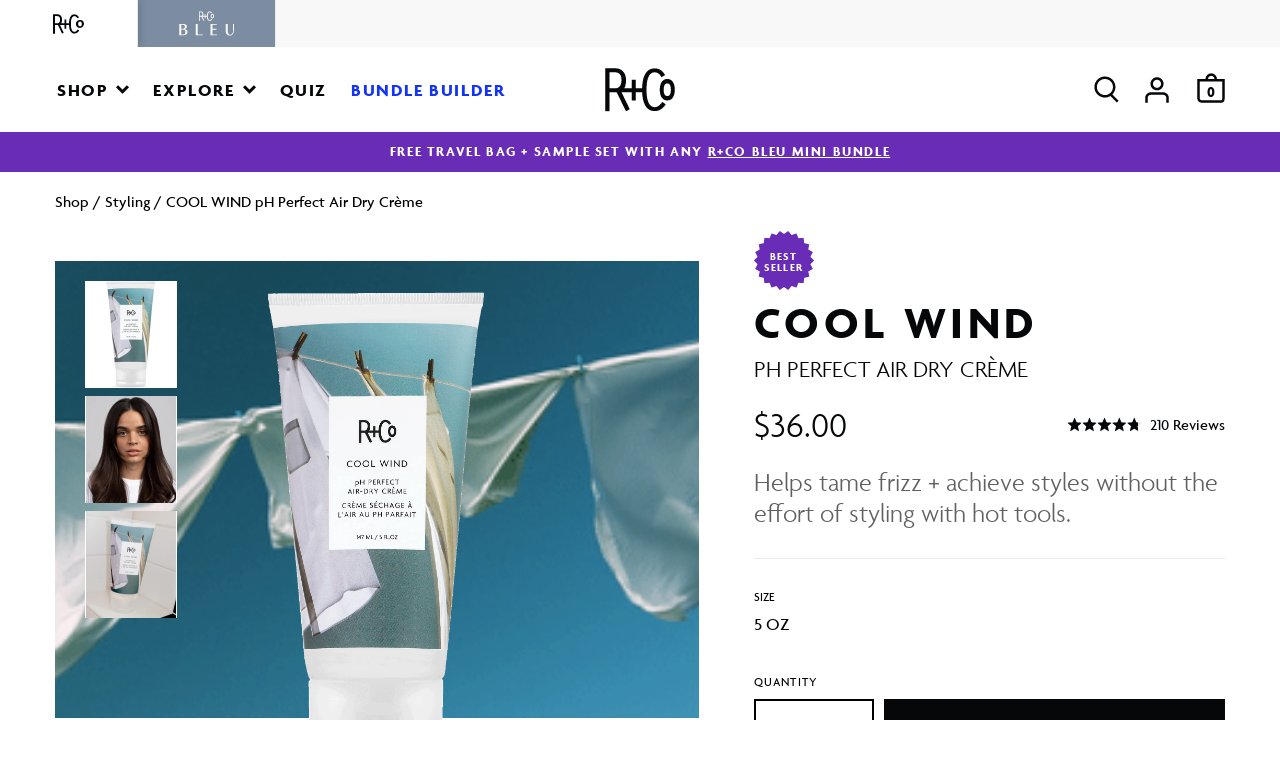

--- FILE ---
content_type: text/css
request_url: https://www.randco.com/cdn/shop/t/122/assets/gorgias.css?v=165087060320572105991767373732
body_size: -654
content:
#chat-button {
  right: 0 !important;
  bottom: 78px !important;
}
@media screen and (min-width: 768px) {
  #chat-button {
    right: 20px !important;
  }
}

--- FILE ---
content_type: text/css
request_url: https://www.randco.com/cdn/shop/t/122/assets/idme-checkout-style.css?v=39213271395612923931684778808
body_size: -703
content:
.cart__ctas {
    flex-direction: column-reverse;
}

.idme-btn-affinity,
.idme-btn-unify {
    margin-bottom: 0.5rem;
    display: block;
}


--- FILE ---
content_type: text/json
request_url: https://conf.config-security.com/model
body_size: 86
content:
{"title":"recommendation AI model (keras)","structure":"release_id=0x63:55:2c:2e:71:46:7e:65:4f:3b:5b:25:75:42:45:5a:26:52:31:49:28:26:66:4b:5c:35:4e:7c:2e;keras;26lvuqjl2gt318ht9rodlyqn0edwkkmmq2pcdaf2lfs929a8uw8df4i6v3zuas29xppfgehw","weights":"../weights/63552c2e.h5","biases":"../biases/63552c2e.h5"}

--- FILE ---
content_type: text/javascript; charset=utf-8
request_url: https://www.randco.com/products/cool-wind-ph-perfect-air-dry-creme.js
body_size: 1082
content:
{"id":6842176438467,"title":"COOL WIND pH Perfect Air Dry Crème","handle":"cool-wind-ph-perfect-air-dry-creme","description":"\u003cp\u003eFeel the wind in your hair. A pH perfect formula for all hair types, this creme helps to tame frizz while achieving gorgeous styles — no blowdrying, no heating. Unique and perfectly balanced, this creme hydrates, controls and softens strands to ease the styling process — for beautiful hair all day long.\u003c\/p\u003e","published_at":"2021-06-01T17:33:17-04:00","created_at":"2021-08-13T14:36:48-04:00","vendor":"R+Co","type":"Crèmes + Gels","tags":["Air Dry Styling","Badge:BEST SELLER","Best Seller","Curl Care","Curly","DARK WAVES","Flexible Hold","Moisture","Straight","Styling","Wavy"],"price":3600,"price_min":3600,"price_max":3600,"available":true,"price_varies":false,"compare_at_price":null,"compare_at_price_min":0,"compare_at_price_max":0,"compare_at_price_varies":false,"variants":[{"id":40387655499971,"title":"5 OZ","option1":"5 OZ","option2":null,"option3":null,"sku":"R1CGPHP01C1","requires_shipping":true,"taxable":true,"featured_image":null,"available":true,"name":"COOL WIND pH Perfect Air Dry Crème - 5 OZ","public_title":"5 OZ","options":["5 OZ"],"price":3600,"weight":0,"compare_at_price":null,"inventory_management":"shopify","barcode":"810374027622","quantity_rule":{"min":1,"max":null,"increment":1},"quantity_price_breaks":[],"requires_selling_plan":false,"selling_plan_allocations":[{"price_adjustments":[{"position":1,"price":3240}],"price":3240,"compare_at_price":3600,"per_delivery_price":3240,"selling_plan_id":2227306691,"selling_plan_group_id":"302f85257f636cab65d35fc2831756924d45ad62"},{"price_adjustments":[{"position":1,"price":3240}],"price":3240,"compare_at_price":3600,"per_delivery_price":3240,"selling_plan_id":2227339459,"selling_plan_group_id":"302f85257f636cab65d35fc2831756924d45ad62"},{"price_adjustments":[{"position":1,"price":3240}],"price":3240,"compare_at_price":3600,"per_delivery_price":3240,"selling_plan_id":2227372227,"selling_plan_group_id":"302f85257f636cab65d35fc2831756924d45ad62"},{"price_adjustments":[{"position":1,"price":3240}],"price":3240,"compare_at_price":3600,"per_delivery_price":3240,"selling_plan_id":2227404995,"selling_plan_group_id":"302f85257f636cab65d35fc2831756924d45ad62"},{"price_adjustments":[{"position":1,"price":3240}],"price":3240,"compare_at_price":3600,"per_delivery_price":3240,"selling_plan_id":2227437763,"selling_plan_group_id":"302f85257f636cab65d35fc2831756924d45ad62"},{"price_adjustments":[{"position":1,"price":3240}],"price":3240,"compare_at_price":3600,"per_delivery_price":3240,"selling_plan_id":2227470531,"selling_plan_group_id":"302f85257f636cab65d35fc2831756924d45ad62"}]}],"images":["\/\/cdn.shopify.com\/s\/files\/1\/0576\/7888\/9155\/products\/R_Co_NewWebAssets-COOL-WIND.png?v=1762441985","\/\/cdn.shopify.com\/s\/files\/1\/0576\/7888\/9155\/products\/R_CO-WEB-IMAGE-COOL-WIND_PK_1060x1260_6f70ee5e-b699-49ee-9b8c-1ff9b67081af.jpg?v=1638468407","\/\/cdn.shopify.com\/s\/files\/1\/0576\/7888\/9155\/products\/R_CO-WEB-IMAGE-COOL-WIND_LIFESTYLE_1060x1260_d22f4516-026b-43dd-bec4-0cf7bf78d32a.jpg?v=1638468413"],"featured_image":"\/\/cdn.shopify.com\/s\/files\/1\/0576\/7888\/9155\/products\/R_Co_NewWebAssets-COOL-WIND.png?v=1762441985","options":[{"name":"Size","position":1,"values":["5 OZ"]}],"url":"\/products\/cool-wind-ph-perfect-air-dry-creme","media":[{"alt":null,"id":22112493371587,"position":1,"preview_image":{"aspect_ratio":0.486,"height":1800,"width":875,"src":"https:\/\/cdn.shopify.com\/s\/files\/1\/0576\/7888\/9155\/products\/R_Co_NewWebAssets-COOL-WIND.png?v=1762441985"},"aspect_ratio":0.486,"height":1800,"media_type":"image","src":"https:\/\/cdn.shopify.com\/s\/files\/1\/0576\/7888\/9155\/products\/R_Co_NewWebAssets-COOL-WIND.png?v=1762441985","width":875},{"alt":null,"id":22865224925379,"position":2,"preview_image":{"aspect_ratio":0.841,"height":1260,"width":1060,"src":"https:\/\/cdn.shopify.com\/s\/files\/1\/0576\/7888\/9155\/products\/R_CO-WEB-IMAGE-COOL-WIND_PK_1060x1260_6f70ee5e-b699-49ee-9b8c-1ff9b67081af.jpg?v=1638468407"},"aspect_ratio":0.841,"height":1260,"media_type":"image","src":"https:\/\/cdn.shopify.com\/s\/files\/1\/0576\/7888\/9155\/products\/R_CO-WEB-IMAGE-COOL-WIND_PK_1060x1260_6f70ee5e-b699-49ee-9b8c-1ff9b67081af.jpg?v=1638468407","width":1060},{"alt":null,"id":22865225253059,"position":3,"preview_image":{"aspect_ratio":0.841,"height":1260,"width":1060,"src":"https:\/\/cdn.shopify.com\/s\/files\/1\/0576\/7888\/9155\/products\/R_CO-WEB-IMAGE-COOL-WIND_LIFESTYLE_1060x1260_d22f4516-026b-43dd-bec4-0cf7bf78d32a.jpg?v=1638468413"},"aspect_ratio":0.841,"height":1260,"media_type":"image","src":"https:\/\/cdn.shopify.com\/s\/files\/1\/0576\/7888\/9155\/products\/R_CO-WEB-IMAGE-COOL-WIND_LIFESTYLE_1060x1260_d22f4516-026b-43dd-bec4-0cf7bf78d32a.jpg?v=1638468413","width":1060}],"requires_selling_plan":false,"selling_plan_groups":[{"id":"302f85257f636cab65d35fc2831756924d45ad62","name":"COOL WIND pH Perfect Air Dry Crème","options":[{"name":"Recharge Plan ID","position":1,"values":["19668241","19668242","19668243","19668244","19668245","19668246"]},{"name":"Order Frequency and Unit","position":2,"values":["1-month","2-month","3-month","4-month","5-month","6-month"]}],"selling_plans":[{"id":2227306691,"name":"Delivery every 1 month","description":null,"options":[{"name":"Recharge Plan ID","position":1,"value":"19668241"},{"name":"Order Frequency and Unit","position":2,"value":"1-month"}],"recurring_deliveries":true,"price_adjustments":[{"order_count":null,"position":1,"value_type":"percentage","value":10}]},{"id":2227339459,"name":"Delivery every 2 months","description":null,"options":[{"name":"Recharge Plan ID","position":1,"value":"19668242"},{"name":"Order Frequency and Unit","position":2,"value":"2-month"}],"recurring_deliveries":true,"price_adjustments":[{"order_count":null,"position":1,"value_type":"percentage","value":10}]},{"id":2227372227,"name":"Delivery every 3 months","description":null,"options":[{"name":"Recharge Plan ID","position":1,"value":"19668243"},{"name":"Order Frequency and Unit","position":2,"value":"3-month"}],"recurring_deliveries":true,"price_adjustments":[{"order_count":null,"position":1,"value_type":"percentage","value":10}]},{"id":2227404995,"name":"Delivery every 4 months","description":null,"options":[{"name":"Recharge Plan ID","position":1,"value":"19668244"},{"name":"Order Frequency and Unit","position":2,"value":"4-month"}],"recurring_deliveries":true,"price_adjustments":[{"order_count":null,"position":1,"value_type":"percentage","value":10}]},{"id":2227437763,"name":"Delivery every 5 months","description":null,"options":[{"name":"Recharge Plan ID","position":1,"value":"19668245"},{"name":"Order Frequency and Unit","position":2,"value":"5-month"}],"recurring_deliveries":true,"price_adjustments":[{"order_count":null,"position":1,"value_type":"percentage","value":10}]},{"id":2227470531,"name":"Delivery every 6 months","description":null,"options":[{"name":"Recharge Plan ID","position":1,"value":"19668246"},{"name":"Order Frequency and Unit","position":2,"value":"6-month"}],"recurring_deliveries":true,"price_adjustments":[{"order_count":null,"position":1,"value_type":"percentage","value":10}]}],"app_id":"294517"}]}

--- FILE ---
content_type: text/javascript
request_url: https://www.randco.com/cdn/shop/t/122/assets/theme.js?v=146595374373933675281768328119
body_size: 74081
content:
var commonjsGlobal=typeof globalThis!="undefined"?globalThis:typeof window!="undefined"?window:typeof global!="undefined"?global:typeof self!="undefined"?self:{};function getDefaultExportFromCjs(x){return x&&x.__esModule&&Object.prototype.hasOwnProperty.call(x,"default")?x.default:x}var lazyload_min={exports:{}};(function(module,exports){(function(t,n){module.exports=n()})(commonjsGlobal,function(){function t(){return(t=Object.assign||function(t2){for(var n2=1;n2<arguments.length;n2++){var e2=arguments[n2];for(var i2 in e2)Object.prototype.hasOwnProperty.call(e2,i2)&&(t2[i2]=e2[i2])}return t2}).apply(this,arguments)}var n=typeof window!="undefined",e=n&&!("onscroll"in window)||typeof navigator!="undefined"&&/(gle|ing|ro)bot|crawl|spider/i.test(navigator.userAgent),i=n&&"IntersectionObserver"in window,o=n&&"classList"in document.createElement("p"),r=n&&window.devicePixelRatio>1,a={elements_selector:".lazy",container:e||n?document:null,threshold:300,thresholds:null,data_src:"src",data_srcset:"srcset",data_sizes:"sizes",data_bg:"bg",data_bg_hidpi:"bg-hidpi",data_bg_multi:"bg-multi",data_bg_multi_hidpi:"bg-multi-hidpi",data_poster:"poster",class_applied:"applied",class_loading:"loading",class_loaded:"loaded",class_error:"error",class_entered:"entered",class_exited:"exited",unobserve_completed:!0,unobserve_entered:!1,cancel_on_exit:!0,callback_enter:null,callback_exit:null,callback_applied:null,callback_loading:null,callback_loaded:null,callback_error:null,callback_finish:null,callback_cancel:null,use_native:!1},c=function(n2){return t({},a,n2)},s=function(t2,n2){var e2,i2="LazyLoad::Initialized",o2=new t2(n2);try{e2=new CustomEvent(i2,{detail:{instance:o2}})}catch(t3){(e2=document.createEvent("CustomEvent")).initCustomEvent(i2,!1,!1,{instance:o2})}window.dispatchEvent(e2)},l="loading",u="loaded",d="applied",f="error",_="native",g="data-",v="ll-status",p=function(t2,n2){return t2.getAttribute(g+n2)},b=function(t2){return p(t2,v)},h=function(t2,n2){return function(t3,n3,e2){var i2="data-ll-status";e2!==null?t3.setAttribute(i2,e2):t3.removeAttribute(i2)}(t2,0,n2)},m=function(t2){return h(t2,null)},E=function(t2){return b(t2)===null},y=function(t2){return b(t2)===_},A=[l,u,d,f],I=function(t2,n2,e2,i2){t2&&(i2===void 0?e2===void 0?t2(n2):t2(n2,e2):t2(n2,e2,i2))},L=function(t2,n2){o?t2.classList.add(n2):t2.className+=(t2.className?" ":"")+n2},w=function(t2,n2){o?t2.classList.remove(n2):t2.className=t2.className.replace(new RegExp("(^|\\s+)"+n2+"(\\s+|$)")," ").replace(/^\s+/,"").replace(/\s+$/,"")},k=function(t2){return t2.llTempImage},O=function(t2,n2){if(n2){var e2=n2._observer;e2&&e2.unobserve(t2)}},x=function(t2,n2){t2&&(t2.loadingCount+=n2)},z=function(t2,n2){t2&&(t2.toLoadCount=n2)},C=function(t2){for(var n2,e2=[],i2=0;n2=t2.children[i2];i2+=1)n2.tagName==="SOURCE"&&e2.push(n2);return e2},N=function(t2,n2,e2){e2&&t2.setAttribute(n2,e2)},M=function(t2,n2){t2.removeAttribute(n2)},R=function(t2){return!!t2.llOriginalAttrs},G=function(t2){if(!R(t2)){var n2={};n2.src=t2.getAttribute("src"),n2.srcset=t2.getAttribute("srcset"),n2.sizes=t2.getAttribute("sizes"),t2.llOriginalAttrs=n2}},T=function(t2){if(R(t2)){var n2=t2.llOriginalAttrs;N(t2,"src",n2.src),N(t2,"srcset",n2.srcset),N(t2,"sizes",n2.sizes)}},j=function(t2,n2){N(t2,"sizes",p(t2,n2.data_sizes)),N(t2,"srcset",p(t2,n2.data_srcset)),N(t2,"src",p(t2,n2.data_src))},D=function(t2){M(t2,"src"),M(t2,"srcset"),M(t2,"sizes")},F=function(t2,n2){var e2=t2.parentNode;e2&&e2.tagName==="PICTURE"&&C(e2).forEach(n2)},P={IMG:function(t2,n2){F(t2,function(t3){G(t3),j(t3,n2)}),G(t2),j(t2,n2)},IFRAME:function(t2,n2){N(t2,"src",p(t2,n2.data_src))},VIDEO:function(t2,n2){(function(t3,e2){C(t3).forEach(function(t4){N(t4,"src",p(t4,n2.data_src))})})(t2),N(t2,"poster",p(t2,n2.data_poster)),N(t2,"src",p(t2,n2.data_src)),t2.load()}},S=function(t2,n2){var e2=P[t2.tagName];e2&&e2(t2,n2)},V=function(t2,n2,e2){x(e2,1),L(t2,n2.class_loading),h(t2,l),I(n2.callback_loading,t2,e2)},U=["IMG","IFRAME","VIDEO"],$2=function(t2,n2){!n2||function(t3){return t3.loadingCount>0}(n2)||function(t3){return t3.toLoadCount>0}(n2)||I(t2.callback_finish,n2)},q=function(t2,n2,e2){t2.addEventListener(n2,e2),t2.llEvLisnrs[n2]=e2},H=function(t2,n2,e2){t2.removeEventListener(n2,e2)},B=function(t2){return!!t2.llEvLisnrs},J=function(t2){if(B(t2)){var n2=t2.llEvLisnrs;for(var e2 in n2){var i2=n2[e2];H(t2,e2,i2)}delete t2.llEvLisnrs}},K=function(t2,n2,e2){(function(t3){delete t3.llTempImage})(t2),x(e2,-1),function(t3){t3&&(t3.toLoadCount-=1)}(e2),w(t2,n2.class_loading),n2.unobserve_completed&&O(t2,e2)},Q=function(t2,n2,e2){var i2=k(t2)||t2;B(i2)||function(t3,n3,e3){B(t3)||(t3.llEvLisnrs={});var i3=t3.tagName==="VIDEO"?"loadeddata":"load";q(t3,i3,n3),q(t3,"error",e3)}(i2,function(o2){(function(t3,n3,e3,i3){var o3=y(n3);K(n3,e3,i3),L(n3,e3.class_loaded),h(n3,u),I(e3.callback_loaded,n3,i3),o3||$2(e3,i3)})(0,t2,n2,e2),J(i2)},function(o2){(function(t3,n3,e3,i3){var o3=y(n3);K(n3,e3,i3),L(n3,e3.class_error),h(n3,f),I(e3.callback_error,n3,i3),o3||$2(e3,i3)})(0,t2,n2,e2),J(i2)})},W=function(t2,n2,e2){(function(t3){t3.llTempImage=document.createElement("IMG")})(t2),Q(t2,n2,e2),function(t3,n3,e3){var i2=p(t3,n3.data_bg),o2=p(t3,n3.data_bg_hidpi),a2=r&&o2?o2:i2;a2&&(t3.style.backgroundImage='url("'.concat(a2,'")'),k(t3).setAttribute("src",a2),V(t3,n3,e3))}(t2,n2,e2),function(t3,n3,e3){var i2=p(t3,n3.data_bg_multi),o2=p(t3,n3.data_bg_multi_hidpi),a2=r&&o2?o2:i2;a2&&(t3.style.backgroundImage=a2,function(t4,n4,e4){L(t4,n4.class_applied),h(t4,d),n4.unobserve_completed&&O(t4,n4),I(n4.callback_applied,t4,e4)}(t3,n3,e3))}(t2,n2,e2)},X=function(t2,n2,e2){(function(t3){return U.indexOf(t3.tagName)>-1})(t2)?function(t3,n3,e3){Q(t3,n3,e3),S(t3,n3),V(t3,n3,e3)}(t2,n2,e2):W(t2,n2,e2)},Y=["IMG","IFRAME"],Z=function(t2){return t2.use_native&&"loading"in HTMLImageElement.prototype},tt=function(t2,n2,e2){t2.forEach(function(t3){return function(t4){return t4.isIntersecting||t4.intersectionRatio>0}(t3)?function(t4,n3,e3,i2){h(t4,"entered"),L(t4,e3.class_entered),w(t4,e3.class_exited),function(t5,n4,e4){n4.unobserve_entered&&O(t5,e4)}(t4,e3,i2),I(e3.callback_enter,t4,n3,i2),function(t5){return A.indexOf(b(t5))>=0}(t4)||X(t4,e3,i2)}(t3.target,t3,n2,e2):function(t4,n3,e3,i2){E(t4)||(L(t4,e3.class_exited),function(t5,n4,e4,i3){e4.cancel_on_exit&&function(t6){return b(t6)===l}(t5)&&t5.tagName==="IMG"&&(J(t5),function(t6){F(t6,function(t7){D(t7)}),D(t6)}(t5),function(t6){F(t6,function(t7){T(t7)}),T(t6)}(t5),w(t5,e4.class_loading),x(i3,-1),m(t5),I(e4.callback_cancel,t5,n4,i3))}(t4,n3,e3,i2),I(e3.callback_exit,t4,n3,i2))}(t3.target,t3,n2,e2)})},nt=function(t2){return Array.prototype.slice.call(t2)},et=function(t2){return t2.container.querySelectorAll(t2.elements_selector)},it=function(t2){return function(t3){return b(t3)===f}(t2)},ot=function(t2,n2){return function(t3){return nt(t3).filter(E)}(t2||et(n2))},rt=function(t2,e2){var o2=c(t2);this._settings=o2,this.loadingCount=0,function(t3,n2){i&&!Z(t3)&&(n2._observer=new IntersectionObserver(function(e3){tt(e3,t3,n2)},function(t4){return{root:t4.container===document?null:t4.container,rootMargin:t4.thresholds||t4.threshold+"px"}}(t3)))}(o2,this),function(t3,e3){n&&window.addEventListener("online",function(){(function(t4,n2){var e4;(e4=et(t4),nt(e4).filter(it)).forEach(function(n3){w(n3,t4.class_error),m(n3)}),n2.update()})(t3,e3)})}(o2,this),this.update(e2)};return rt.prototype={update:function(t2){var n2,o2,r2=this._settings,a2=ot(t2,r2);z(this,a2.length),!e&&i?Z(r2)?function(t3,n3,e2){t3.forEach(function(t4){Y.indexOf(t4.tagName)!==-1&&(t4.setAttribute("loading","lazy"),function(t5,n4,e3){Q(t5,n4,e3),S(t5,n4),h(t5,_)}(t4,n3,e2))}),z(e2,0)}(a2,r2,this):(o2=a2,function(t3){t3.disconnect()}(n2=this._observer),function(t3,n3){n3.forEach(function(n4){t3.observe(n4)})}(n2,o2)):this.loadAll(a2)},destroy:function(){this._observer&&this._observer.disconnect(),et(this._settings).forEach(function(t2){delete t2.llOriginalAttrs}),delete this._observer,delete this._settings,delete this.loadingCount,delete this.toLoadCount},loadAll:function(t2){var n2=this,e2=this._settings;ot(t2,e2).forEach(function(t3){O(t3,n2),X(t3,e2,n2)})}},rt.load=function(t2,n2){var e2=c(n2);X(t2,e2)},rt.resetStatus=function(t2){m(t2)},n&&function(t2,n2){if(n2)if(n2.length)for(var e2,i2=0;e2=n2[i2];i2+=1)s(t2,e2);else s(t2,n2)}(rt,window.lazyLoadOptions),rt})})(lazyload_min);var lazyload_minExports=lazyload_min.exports,LazyLoad=getDefaultExportFromCjs(lazyload_minExports),picturefill$1={exports:{}};(function(module){(function(window2){var ua=navigator.userAgent;window2.HTMLPictureElement&&/ecko/.test(ua)&&ua.match(/rv\:(\d+)/)&&RegExp.$1<45&&addEventListener("resize",function(){var timer,dummySrc=document.createElement("source"),fixRespimg=function(img){var source,sizes,picture=img.parentNode;picture.nodeName.toUpperCase()==="PICTURE"?(source=dummySrc.cloneNode(),picture.insertBefore(source,picture.firstElementChild),setTimeout(function(){picture.removeChild(source)})):(!img._pfLastSize||img.offsetWidth>img._pfLastSize)&&(img._pfLastSize=img.offsetWidth,sizes=img.sizes,img.sizes+=",100vw",setTimeout(function(){img.sizes=sizes}))},findPictureImgs=function(){var i,imgs=document.querySelectorAll("picture > img, img[srcset][sizes]");for(i=0;i<imgs.length;i++)fixRespimg(imgs[i])},onResize=function(){clearTimeout(timer),timer=setTimeout(findPictureImgs,99)},mq=window2.matchMedia&&matchMedia("(orientation: landscape)"),init2=function(){onResize(),mq&&mq.addListener&&mq.addListener(onResize)};return dummySrc.srcset="[data-uri]",/^[c|i]|d$/.test(document.readyState||"")?init2():document.addEventListener("DOMContentLoaded",init2),onResize}())})(window),function(window2,document2,undefined$1){document2.createElement("picture");var eminpx,alwaysCheckWDescriptor,evalId,pf={},isSupportTestReady=!1,noop2=function(){},image=document2.createElement("img"),getImgAttr=image.getAttribute,setImgAttr=image.setAttribute,removeImgAttr=image.removeAttribute,docElem=document2.documentElement,types={},cfg={algorithm:""},srcAttr="data-pfsrc",srcsetAttr=srcAttr+"set",ua=navigator.userAgent,supportAbort=/rident/.test(ua)||/ecko/.test(ua)&&ua.match(/rv\:(\d+)/)&&RegExp.$1>35,curSrcProp="currentSrc",regWDesc=/\s+\+?\d+(e\d+)?w/,regSize=/(\([^)]+\))?\s*(.+)/,setOptions=window2.picturefillCFG,baseStyle="position:absolute;left:0;visibility:hidden;display:block;padding:0;border:none;font-size:1em;width:1em;overflow:hidden;clip:rect(0px, 0px, 0px, 0px)",fsCss="font-size:100%!important;",isVwDirty=!0,cssCache={},sizeLengthCache={},DPR=window2.devicePixelRatio,units={px:1,in:96},anchor=document2.createElement("a"),alreadyRun=!1,regexLeadingSpaces=/^[ \t\n\r\u000c]+/,regexLeadingCommasOrSpaces=/^[, \t\n\r\u000c]+/,regexLeadingNotSpaces=/^[^ \t\n\r\u000c]+/,regexTrailingCommas=/[,]+$/,regexNonNegativeInteger=/^\d+$/,regexFloatingPoint=/^-?(?:[0-9]+|[0-9]*\.[0-9]+)(?:[eE][+-]?[0-9]+)?$/,on2=function(obj,evt,fn,capture){obj.addEventListener?obj.addEventListener(evt,fn,capture||!1):obj.attachEvent&&obj.attachEvent("on"+evt,fn)},memoize=function(fn){var cache={};return function(input){return input in cache||(cache[input]=fn(input)),cache[input]}};function isSpace(c){return c===" "||c==="	"||c==="\n"||c==="\f"||c==="\r"}var evalCSS=function(){var regLength=/^([\d\.]+)(em|vw|px)$/,replace=function(){for(var args=arguments,index=0,string=args[0];++index in args;)string=string.replace(args[index],args[++index]);return string},buildStr=memoize(function(css){return"return "+replace((css||"").toLowerCase(),/\band\b/g,"&&",/,/g,"||",/min-([a-z-\s]+):/g,"e.$1>=",/max-([a-z-\s]+):/g,"e.$1<=",/calc([^)]+)/g,"($1)",/(\d+[\.]*[\d]*)([a-z]+)/g,"($1 * e.$2)",/^(?!(e.[a-z]|[0-9\.&=|><\+\-\*\(\)\/])).*/gi,"")+";"});return function(css,length){var parsedLength;if(!(css in cssCache))if(cssCache[css]=!1,length&&(parsedLength=css.match(regLength)))cssCache[css]=parsedLength[1]*units[parsedLength[2]];else try{cssCache[css]=new Function("e",buildStr(css))(units)}catch(e){}return cssCache[css]}}(),setResolution=function(candidate,sizesattr){return candidate.w?(candidate.cWidth=pf.calcListLength(sizesattr||"100vw"),candidate.res=candidate.w/candidate.cWidth):candidate.res=candidate.d,candidate},picturefill2=function(opt){if(isSupportTestReady){var elements,i,plen,options=opt||{};if(options.elements&&options.elements.nodeType===1&&(options.elements.nodeName.toUpperCase()==="IMG"?options.elements=[options.elements]:(options.context=options.elements,options.elements=null)),elements=options.elements||pf.qsa(options.context||document2,options.reevaluate||options.reselect?pf.sel:pf.selShort),plen=elements.length){for(pf.setupRun(options),alreadyRun=!0,i=0;i<plen;i++)pf.fillImg(elements[i],options);pf.teardownRun(options)}}};window2.console,curSrcProp in image||(curSrcProp="src"),types["image/jpeg"]=!0,types["image/gif"]=!0,types["image/png"]=!0;function detectTypeSupport(type,typeUri){var image2=new window2.Image;return image2.onerror=function(){types[type]=!1,picturefill2()},image2.onload=function(){types[type]=image2.width===1,picturefill2()},image2.src=typeUri,"pending"}types["image/svg+xml"]=document2.implementation.hasFeature("http://www.w3.org/TR/SVG11/feature#Image","1.1");function updateMetrics(){isVwDirty=!1,DPR=window2.devicePixelRatio,cssCache={},sizeLengthCache={},pf.DPR=DPR||1,units.width=Math.max(window2.innerWidth||0,docElem.clientWidth),units.height=Math.max(window2.innerHeight||0,docElem.clientHeight),units.vw=units.width/100,units.vh=units.height/100,evalId=[units.height,units.width,DPR].join("-"),units.em=pf.getEmValue(),units.rem=units.em}function chooseLowRes(lowerValue,higherValue,dprValue,isCached){var bonusFactor,tooMuch,bonus,meanDensity;return cfg.algorithm==="saveData"?lowerValue>2.7?meanDensity=dprValue+1:(tooMuch=higherValue-dprValue,bonusFactor=Math.pow(lowerValue-.6,1.5),bonus=tooMuch*bonusFactor,isCached&&(bonus+=.1*bonusFactor),meanDensity=lowerValue+bonus):meanDensity=dprValue>1?Math.sqrt(lowerValue*higherValue):lowerValue,meanDensity>dprValue}function applyBestCandidate(img){var srcSetCandidates,matchingSet=pf.getSet(img),evaluated=!1;matchingSet!=="pending"&&(evaluated=evalId,matchingSet&&(srcSetCandidates=pf.setRes(matchingSet),pf.applySetCandidate(srcSetCandidates,img))),img[pf.ns].evaled=evaluated}function ascendingSort(a,b){return a.res-b.res}function setSrcToCur(img,src,set){var candidate;return!set&&src&&(set=img[pf.ns].sets,set=set&&set[set.length-1]),candidate=getCandidateForSrc(src,set),candidate&&(src=pf.makeUrl(src),img[pf.ns].curSrc=src,img[pf.ns].curCan=candidate,candidate.res||setResolution(candidate,candidate.set.sizes)),candidate}function getCandidateForSrc(src,set){var i,candidate,candidates;if(src&&set){for(candidates=pf.parseSet(set),src=pf.makeUrl(src),i=0;i<candidates.length;i++)if(src===pf.makeUrl(candidates[i].url)){candidate=candidates[i];break}}return candidate}function getAllSourceElements(picture,candidates){var i,len,source,srcset,sources=picture.getElementsByTagName("source");for(i=0,len=sources.length;i<len;i++)source=sources[i],source[pf.ns]=!0,srcset=source.getAttribute("srcset"),srcset&&candidates.push({srcset:srcset,media:source.getAttribute("media"),type:source.getAttribute("type"),sizes:source.getAttribute("sizes")})}function parseSrcset(input,set){function collectCharacters(regEx){var chars,match=regEx.exec(input.substring(pos));if(match)return chars=match[0],pos+=chars.length,chars}var inputLength=input.length,url,descriptors,currentDescriptor,state,c,pos=0,candidates=[];function parseDescriptors(){var pError=!1,w,d,h,i,candidate={},desc,lastChar,value,intVal,floatVal;for(i=0;i<descriptors.length;i++)desc=descriptors[i],lastChar=desc[desc.length-1],value=desc.substring(0,desc.length-1),intVal=parseInt(value,10),floatVal=parseFloat(value),regexNonNegativeInteger.test(value)&&lastChar==="w"?((w||d)&&(pError=!0),intVal===0?pError=!0:w=intVal):regexFloatingPoint.test(value)&&lastChar==="x"?((w||d||h)&&(pError=!0),floatVal<0?pError=!0:d=floatVal):regexNonNegativeInteger.test(value)&&lastChar==="h"?((h||d)&&(pError=!0),intVal===0?pError=!0:h=intVal):pError=!0;pError||(candidate.url=url,w&&(candidate.w=w),d&&(candidate.d=d),h&&(candidate.h=h),!h&&!d&&!w&&(candidate.d=1),candidate.d===1&&(set.has1x=!0),candidate.set=set,candidates.push(candidate))}function tokenize(){for(collectCharacters(regexLeadingSpaces),currentDescriptor="",state="in descriptor";;){if(c=input.charAt(pos),state==="in descriptor")if(isSpace(c))currentDescriptor&&(descriptors.push(currentDescriptor),currentDescriptor="",state="after descriptor");else if(c===","){pos+=1,currentDescriptor&&descriptors.push(currentDescriptor),parseDescriptors();return}else if(c==="(")currentDescriptor=currentDescriptor+c,state="in parens";else if(c===""){currentDescriptor&&descriptors.push(currentDescriptor),parseDescriptors();return}else currentDescriptor=currentDescriptor+c;else if(state==="in parens")if(c===")")currentDescriptor=currentDescriptor+c,state="in descriptor";else if(c===""){descriptors.push(currentDescriptor),parseDescriptors();return}else currentDescriptor=currentDescriptor+c;else if(state==="after descriptor"&&!isSpace(c))if(c===""){parseDescriptors();return}else state="in descriptor",pos-=1;pos+=1}}for(;;){if(collectCharacters(regexLeadingCommasOrSpaces),pos>=inputLength)return candidates;url=collectCharacters(regexLeadingNotSpaces),descriptors=[],url.slice(-1)===","?(url=url.replace(regexTrailingCommas,""),parseDescriptors()):tokenize()}}function parseSizes(strValue){var regexCssLengthWithUnits=/^(?:[+-]?[0-9]+|[0-9]*\.[0-9]+)(?:[eE][+-]?[0-9]+)?(?:ch|cm|em|ex|in|mm|pc|pt|px|rem|vh|vmin|vmax|vw)$/i,regexCssCalc=/^calc\((?:[0-9a-z \.\+\-\*\/\(\)]+)\)$/i,i,unparsedSizesList,unparsedSizesListLength,unparsedSize,lastComponentValue,size;function parseComponentValues(str){var chrctr,component="",componentArray=[],listArray=[],parenDepth=0,pos=0,inComment=!1;function pushComponent(){component&&(componentArray.push(component),component="")}function pushComponentArray(){componentArray[0]&&(listArray.push(componentArray),componentArray=[])}for(;;){if(chrctr=str.charAt(pos),chrctr==="")return pushComponent(),pushComponentArray(),listArray;if(inComment)if(chrctr==="*"&&str[pos+1]==="/"){inComment=!1,pos+=2,pushComponent();continue}else{pos+=1;continue}else if(isSpace(chrctr))if(str.charAt(pos-1)&&isSpace(str.charAt(pos-1))||!component){pos+=1;continue}else if(parenDepth===0){pushComponent(),pos+=1;continue}else chrctr=" ";else if(chrctr==="(")parenDepth+=1;else if(chrctr===")")parenDepth-=1;else if(chrctr===","){pushComponent(),pushComponentArray(),pos+=1;continue}else if(chrctr==="/"&&str.charAt(pos+1)==="*"){inComment=!0,pos+=2;continue}component=component+chrctr,pos+=1}}function isValidNonNegativeSourceSizeValue(s){return!!(regexCssLengthWithUnits.test(s)&&parseFloat(s)>=0||regexCssCalc.test(s)||s==="0"||s==="-0"||s==="+0")}for(unparsedSizesList=parseComponentValues(strValue),unparsedSizesListLength=unparsedSizesList.length,i=0;i<unparsedSizesListLength;i++){if(unparsedSize=unparsedSizesList[i],lastComponentValue=unparsedSize[unparsedSize.length-1],isValidNonNegativeSourceSizeValue(lastComponentValue))size=lastComponentValue,unparsedSize.pop();else continue;if(unparsedSize.length===0)return size;if(unparsedSize=unparsedSize.join(" "),!!pf.matchesMedia(unparsedSize))return size}return"100vw"}for(pf.ns=("pf"+new Date().getTime()).substr(0,9),pf.supSrcset=("srcset"in image),pf.supSizes=("sizes"in image),pf.supPicture=!!window2.HTMLPictureElement,pf.supSrcset&&pf.supPicture&&!pf.supSizes&&function(image2){image.srcset="data:,a",image2.src="data:,a",pf.supSrcset=image.complete===image2.complete,pf.supPicture=pf.supSrcset&&pf.supPicture}(document2.createElement("img")),pf.supSrcset&&!pf.supSizes?function(){var width2="[data-uri]",width1="[data-uri]",img=document2.createElement("img"),test=function(){var width=img.width;width===2&&(pf.supSizes=!0),alwaysCheckWDescriptor=pf.supSrcset&&!pf.supSizes,isSupportTestReady=!0,setTimeout(picturefill2)};img.onload=test,img.onerror=test,img.setAttribute("sizes","9px"),img.srcset=width1+" 1w,"+width2+" 9w",img.src=width1}():isSupportTestReady=!0,pf.selShort="picture>img,img[srcset]",pf.sel=pf.selShort,pf.cfg=cfg,pf.DPR=DPR||1,pf.u=units,pf.types=types,pf.setSize=noop2,pf.makeUrl=memoize(function(src){return anchor.href=src,anchor.href}),pf.qsa=function(context,sel){return"querySelector"in context?context.querySelectorAll(sel):[]},pf.matchesMedia=function(){return window2.matchMedia&&(matchMedia("(min-width: 0.1em)")||{}).matches?pf.matchesMedia=function(media){return!media||matchMedia(media).matches}:pf.matchesMedia=pf.mMQ,pf.matchesMedia.apply(this,arguments)},pf.mMQ=function(media){return media?evalCSS(media):!0},pf.calcLength=function(sourceSizeValue){var value=evalCSS(sourceSizeValue,!0)||!1;return value<0&&(value=!1),value},pf.supportsType=function(type){return type?types[type]:!0},pf.parseSize=memoize(function(sourceSizeStr){var match=(sourceSizeStr||"").match(regSize);return{media:match&&match[1],length:match&&match[2]}}),pf.parseSet=function(set){return set.cands||(set.cands=parseSrcset(set.srcset,set)),set.cands},pf.getEmValue=function(){var body;if(!eminpx&&(body=document2.body)){var div=document2.createElement("div"),originalHTMLCSS=docElem.style.cssText,originalBodyCSS=body.style.cssText;div.style.cssText=baseStyle,docElem.style.cssText=fsCss,body.style.cssText=fsCss,body.appendChild(div),eminpx=div.offsetWidth,body.removeChild(div),eminpx=parseFloat(eminpx,10),docElem.style.cssText=originalHTMLCSS,body.style.cssText=originalBodyCSS}return eminpx||16},pf.calcListLength=function(sourceSizeListStr){if(!(sourceSizeListStr in sizeLengthCache)||cfg.uT){var winningLength=pf.calcLength(parseSizes(sourceSizeListStr));sizeLengthCache[sourceSizeListStr]=winningLength||units.width}return sizeLengthCache[sourceSizeListStr]},pf.setRes=function(set){var candidates;if(set){candidates=pf.parseSet(set);for(var i=0,len=candidates.length;i<len;i++)setResolution(candidates[i],set.sizes)}return candidates},pf.setRes.res=setResolution,pf.applySetCandidate=function(candidates,img){if(candidates.length){var candidate,i,j,length,bestCandidate,curSrc,curCan,candidateSrc,abortCurSrc,imageData=img[pf.ns],dpr=pf.DPR;if(curSrc=imageData.curSrc||img[curSrcProp],curCan=imageData.curCan||setSrcToCur(img,curSrc,candidates[0].set),curCan&&curCan.set===candidates[0].set&&(abortCurSrc=supportAbort&&!img.complete&&curCan.res-.1>dpr,abortCurSrc||(curCan.cached=!0,curCan.res>=dpr&&(bestCandidate=curCan))),!bestCandidate){for(candidates.sort(ascendingSort),length=candidates.length,bestCandidate=candidates[length-1],i=0;i<length;i++)if(candidate=candidates[i],candidate.res>=dpr){j=i-1,candidates[j]&&(abortCurSrc||curSrc!==pf.makeUrl(candidate.url))&&chooseLowRes(candidates[j].res,candidate.res,dpr,candidates[j].cached)?bestCandidate=candidates[j]:bestCandidate=candidate;break}}bestCandidate&&(candidateSrc=pf.makeUrl(bestCandidate.url),imageData.curSrc=candidateSrc,imageData.curCan=bestCandidate,candidateSrc!==curSrc&&pf.setSrc(img,bestCandidate),pf.setSize(img))}},pf.setSrc=function(img,bestCandidate){var origWidth;img.src=bestCandidate.url,bestCandidate.set.type==="image/svg+xml"&&(origWidth=img.style.width,img.style.width=img.offsetWidth+1+"px",img.offsetWidth+1&&(img.style.width=origWidth))},pf.getSet=function(img){var i,set,supportsType,match=!1,sets=img[pf.ns].sets;for(i=0;i<sets.length&&!match;i++)if(set=sets[i],!(!set.srcset||!pf.matchesMedia(set.media)||!(supportsType=pf.supportsType(set.type)))){supportsType==="pending"&&(set=supportsType),match=set;break}return match},pf.parseSets=function(element,parent,options){var srcsetAttribute,imageSet,isWDescripor,srcsetParsed,hasPicture=parent&&parent.nodeName.toUpperCase()==="PICTURE",imageData=element[pf.ns];(imageData.src===undefined$1||options.src)&&(imageData.src=getImgAttr.call(element,"src"),imageData.src?setImgAttr.call(element,srcAttr,imageData.src):removeImgAttr.call(element,srcAttr)),(imageData.srcset===undefined$1||options.srcset||!pf.supSrcset||element.srcset)&&(srcsetAttribute=getImgAttr.call(element,"srcset"),imageData.srcset=srcsetAttribute,srcsetParsed=!0),imageData.sets=[],hasPicture&&(imageData.pic=!0,getAllSourceElements(parent,imageData.sets)),imageData.srcset?(imageSet={srcset:imageData.srcset,sizes:getImgAttr.call(element,"sizes")},imageData.sets.push(imageSet),isWDescripor=(alwaysCheckWDescriptor||imageData.src)&&regWDesc.test(imageData.srcset||""),!isWDescripor&&imageData.src&&!getCandidateForSrc(imageData.src,imageSet)&&!imageSet.has1x&&(imageSet.srcset+=", "+imageData.src,imageSet.cands.push({url:imageData.src,d:1,set:imageSet}))):imageData.src&&imageData.sets.push({srcset:imageData.src,sizes:null}),imageData.curCan=null,imageData.curSrc=undefined$1,imageData.supported=!(hasPicture||imageSet&&!pf.supSrcset||isWDescripor&&!pf.supSizes),srcsetParsed&&pf.supSrcset&&!imageData.supported&&(srcsetAttribute?(setImgAttr.call(element,srcsetAttr,srcsetAttribute),element.srcset=""):removeImgAttr.call(element,srcsetAttr)),imageData.supported&&!imageData.srcset&&(!imageData.src&&element.src||element.src!==pf.makeUrl(imageData.src))&&(imageData.src===null?element.removeAttribute("src"):element.src=imageData.src),imageData.parsed=!0},pf.fillImg=function(element,options){var imageData,extreme=options.reselect||options.reevaluate;element[pf.ns]||(element[pf.ns]={}),imageData=element[pf.ns],!(!extreme&&imageData.evaled===evalId)&&((!imageData.parsed||options.reevaluate)&&pf.parseSets(element,element.parentNode,options),imageData.supported?imageData.evaled=evalId:applyBestCandidate(element))},pf.setupRun=function(){(!alreadyRun||isVwDirty||DPR!==window2.devicePixelRatio)&&updateMetrics()},pf.supPicture?(picturefill2=noop2,pf.fillImg=noop2):function(){var isDomReady,regReady=window2.attachEvent?/d$|^c/:/d$|^c|^i/,run=function(){var readyState=document2.readyState||"";timerId=setTimeout(run,readyState==="loading"?200:999),document2.body&&(pf.fillImgs(),isDomReady=isDomReady||regReady.test(readyState),isDomReady&&clearTimeout(timerId))},timerId=setTimeout(run,document2.body?9:99),debounce=function(func,wait){var timeout,timestamp,later=function(){var last=new Date-timestamp;last<wait?timeout=setTimeout(later,wait-last):(timeout=null,func())};return function(){timestamp=new Date,timeout||(timeout=setTimeout(later,wait))}},lastClientWidth=docElem.clientHeight,onResize=function(){isVwDirty=Math.max(window2.innerWidth||0,docElem.clientWidth)!==units.width||docElem.clientHeight!==lastClientWidth,lastClientWidth=docElem.clientHeight,isVwDirty&&pf.fillImgs()};on2(window2,"resize",debounce(onResize,99)),on2(document2,"readystatechange",run)}(),pf.picturefill=picturefill2,pf.fillImgs=picturefill2,pf.teardownRun=noop2,picturefill2._=pf,window2.picturefillCFG={pf:pf,push:function(args){var name=args.shift();typeof pf[name]=="function"?pf[name].apply(pf,args):(cfg[name]=args[0],alreadyRun&&pf.fillImgs({reselect:!0}))}};setOptions&&setOptions.length;)window2.picturefillCFG.push(setOptions.shift());window2.picturefill=picturefill2,module.exports=picturefill2,pf.supPicture||(types["image/webp"]=detectTypeSupport("image/webp","[data-uri]"))}(window,document)})(picturefill$1);var picturefillExports=picturefill$1.exports,picturefill=getDefaultExportFromCjs(picturefillExports),lity$1={exports:{}},jquery={exports:{}};(function(module){(function(global2,factory){module.exports=global2.document?factory(global2,!0):function(w){if(!w.document)throw new Error("jQuery requires a window with a document");return factory(w)}})(typeof window!="undefined"?window:commonjsGlobal,function(window2,noGlobal){var arr=[],getProto=Object.getPrototypeOf,slice=arr.slice,flat=arr.flat?function(array){return arr.flat.call(array)}:function(array){return arr.concat.apply([],array)},push=arr.push,indexOf=arr.indexOf,class2type={},toString2=class2type.toString,hasOwn=class2type.hasOwnProperty,fnToString=hasOwn.toString,ObjectFunctionString=fnToString.call(Object),support={},isFunction2=function(obj){return typeof obj=="function"&&typeof obj.nodeType!="number"&&typeof obj.item!="function"},isWindow=function(obj){return obj!=null&&obj===obj.window},document2=window2.document,preservedScriptAttributes={type:!0,src:!0,nonce:!0,noModule:!0};function DOMEval(code,node,doc){doc=doc||document2;var i,val,script=doc.createElement("script");if(script.text=code,node)for(i in preservedScriptAttributes)val=node[i]||node.getAttribute&&node.getAttribute(i),val&&script.setAttribute(i,val);doc.head.appendChild(script).parentNode.removeChild(script)}function toType(obj){return obj==null?obj+"":typeof obj=="object"||typeof obj=="function"?class2type[toString2.call(obj)]||"object":typeof obj}var version2="3.6.4",jQuery2=function(selector,context){return new jQuery2.fn.init(selector,context)};jQuery2.fn=jQuery2.prototype={jquery:version2,constructor:jQuery2,length:0,toArray:function(){return slice.call(this)},get:function(num){return num==null?slice.call(this):num<0?this[num+this.length]:this[num]},pushStack:function(elems){var ret=jQuery2.merge(this.constructor(),elems);return ret.prevObject=this,ret},each:function(callback){return jQuery2.each(this,callback)},map:function(callback){return this.pushStack(jQuery2.map(this,function(elem,i){return callback.call(elem,i,elem)}))},slice:function(){return this.pushStack(slice.apply(this,arguments))},first:function(){return this.eq(0)},last:function(){return this.eq(-1)},even:function(){return this.pushStack(jQuery2.grep(this,function(_elem,i){return(i+1)%2}))},odd:function(){return this.pushStack(jQuery2.grep(this,function(_elem,i){return i%2}))},eq:function(i){var len=this.length,j=+i+(i<0?len:0);return this.pushStack(j>=0&&j<len?[this[j]]:[])},end:function(){return this.prevObject||this.constructor()},push:push,sort:arr.sort,splice:arr.splice},jQuery2.extend=jQuery2.fn.extend=function(){var options,name,src,copy,copyIsArray,clone,target=arguments[0]||{},i=1,length=arguments.length,deep=!1;for(typeof target=="boolean"&&(deep=target,target=arguments[i]||{},i++),typeof target!="object"&&!isFunction2(target)&&(target={}),i===length&&(target=this,i--);i<length;i++)if((options=arguments[i])!=null)for(name in options)copy=options[name],!(name==="__proto__"||target===copy)&&(deep&&copy&&(jQuery2.isPlainObject(copy)||(copyIsArray=Array.isArray(copy)))?(src=target[name],copyIsArray&&!Array.isArray(src)?clone=[]:!copyIsArray&&!jQuery2.isPlainObject(src)?clone={}:clone=src,copyIsArray=!1,target[name]=jQuery2.extend(deep,clone,copy)):copy!==void 0&&(target[name]=copy));return target},jQuery2.extend({expando:"jQuery"+(version2+Math.random()).replace(/\D/g,""),isReady:!0,error:function(msg){throw new Error(msg)},noop:function(){},isPlainObject:function(obj){var proto,Ctor;return!obj||toString2.call(obj)!=="[object Object]"?!1:(proto=getProto(obj),proto?(Ctor=hasOwn.call(proto,"constructor")&&proto.constructor,typeof Ctor=="function"&&fnToString.call(Ctor)===ObjectFunctionString):!0)},isEmptyObject:function(obj){var name;for(name in obj)return!1;return!0},globalEval:function(code,options,doc){DOMEval(code,{nonce:options&&options.nonce},doc)},each:function(obj,callback){var length,i=0;if(isArrayLike(obj))for(length=obj.length;i<length&&callback.call(obj[i],i,obj[i])!==!1;i++);else for(i in obj)if(callback.call(obj[i],i,obj[i])===!1)break;return obj},makeArray:function(arr2,results){var ret=results||[];return arr2!=null&&(isArrayLike(Object(arr2))?jQuery2.merge(ret,typeof arr2=="string"?[arr2]:arr2):push.call(ret,arr2)),ret},inArray:function(elem,arr2,i){return arr2==null?-1:indexOf.call(arr2,elem,i)},merge:function(first,second){for(var len=+second.length,j=0,i=first.length;j<len;j++)first[i++]=second[j];return first.length=i,first},grep:function(elems,callback,invert){for(var callbackInverse,matches=[],i=0,length=elems.length,callbackExpect=!invert;i<length;i++)callbackInverse=!callback(elems[i],i),callbackInverse!==callbackExpect&&matches.push(elems[i]);return matches},map:function(elems,callback,arg){var length,value,i=0,ret=[];if(isArrayLike(elems))for(length=elems.length;i<length;i++)value=callback(elems[i],i,arg),value!=null&&ret.push(value);else for(i in elems)value=callback(elems[i],i,arg),value!=null&&ret.push(value);return flat(ret)},guid:1,support:support}),typeof Symbol=="function"&&(jQuery2.fn[Symbol.iterator]=arr[Symbol.iterator]),jQuery2.each("Boolean Number String Function Array Date RegExp Object Error Symbol".split(" "),function(_i,name){class2type["[object "+name+"]"]=name.toLowerCase()});function isArrayLike(obj){var length=!!obj&&"length"in obj&&obj.length,type=toType(obj);return isFunction2(obj)||isWindow(obj)?!1:type==="array"||length===0||typeof length=="number"&&length>0&&length-1 in obj}var Sizzle=function(window3){var i,support2,Expr,getText,isXML,tokenize,compile,select,outermostContext,sortInput,hasDuplicate,setDocument,document3,docElem,documentIsHTML,rbuggyQSA,rbuggyMatches,matches,contains,expando="sizzle"+1*new Date,preferredDoc=window3.document,dirruns=0,done=0,classCache=createCache(),tokenCache=createCache(),compilerCache=createCache(),nonnativeSelectorCache=createCache(),sortOrder=function(a,b){return a===b&&(hasDuplicate=!0),0},hasOwn2={}.hasOwnProperty,arr2=[],pop=arr2.pop,pushNative=arr2.push,push2=arr2.push,slice2=arr2.slice,indexOf2=function(list,elem){for(var i2=0,len=list.length;i2<len;i2++)if(list[i2]===elem)return i2;return-1},booleans="checked|selected|async|autofocus|autoplay|controls|defer|disabled|hidden|ismap|loop|multiple|open|readonly|required|scoped",whitespace2="[\\x20\\t\\r\\n\\f]",identifier="(?:\\\\[\\da-fA-F]{1,6}"+whitespace2+"?|\\\\[^\\r\\n\\f]|[\\w-]|[^\0-\\x7f])+",attributes="\\["+whitespace2+"*("+identifier+")(?:"+whitespace2+"*([*^$|!~]?=)"+whitespace2+"*(?:'((?:\\\\.|[^\\\\'])*)'|\"((?:\\\\.|[^\\\\\"])*)\"|("+identifier+"))|)"+whitespace2+"*\\]",pseudos=":("+identifier+")(?:\\((('((?:\\\\.|[^\\\\'])*)'|\"((?:\\\\.|[^\\\\\"])*)\")|((?:\\\\.|[^\\\\()[\\]]|"+attributes+")*)|.*)\\)|)",rwhitespace=new RegExp(whitespace2+"+","g"),rtrim2=new RegExp("^"+whitespace2+"+|((?:^|[^\\\\])(?:\\\\.)*)"+whitespace2+"+$","g"),rcomma=new RegExp("^"+whitespace2+"*,"+whitespace2+"*"),rleadingCombinator=new RegExp("^"+whitespace2+"*([>+~]|"+whitespace2+")"+whitespace2+"*"),rdescend=new RegExp(whitespace2+"|>"),rpseudo=new RegExp(pseudos),ridentifier=new RegExp("^"+identifier+"$"),matchExpr={ID:new RegExp("^#("+identifier+")"),CLASS:new RegExp("^\\.("+identifier+")"),TAG:new RegExp("^("+identifier+"|[*])"),ATTR:new RegExp("^"+attributes),PSEUDO:new RegExp("^"+pseudos),CHILD:new RegExp("^:(only|first|last|nth|nth-last)-(child|of-type)(?:\\("+whitespace2+"*(even|odd|(([+-]|)(\\d*)n|)"+whitespace2+"*(?:([+-]|)"+whitespace2+"*(\\d+)|))"+whitespace2+"*\\)|)","i"),bool:new RegExp("^(?:"+booleans+")$","i"),needsContext:new RegExp("^"+whitespace2+"*[>+~]|:(even|odd|eq|gt|lt|nth|first|last)(?:\\("+whitespace2+"*((?:-\\d)?\\d*)"+whitespace2+"*\\)|)(?=[^-]|$)","i")},rhtml2=/HTML$/i,rinputs=/^(?:input|select|textarea|button)$/i,rheader=/^h\d$/i,rnative=/^[^{]+\{\s*\[native \w/,rquickExpr2=/^(?:#([\w-]+)|(\w+)|\.([\w-]+))$/,rsibling=/[+~]/,runescape=new RegExp("\\\\[\\da-fA-F]{1,6}"+whitespace2+"?|\\\\([^\\r\\n\\f])","g"),funescape=function(escape2,nonHex){var high="0x"+escape2.slice(1)-65536;return nonHex||(high<0?String.fromCharCode(high+65536):String.fromCharCode(high>>10|55296,high&1023|56320))},rcssescape=/([\0-\x1f\x7f]|^-?\d)|^-$|[^\0-\x1f\x7f-\uFFFF\w-]/g,fcssescape=function(ch,asCodePoint){return asCodePoint?ch==="\0"?"\uFFFD":ch.slice(0,-1)+"\\"+ch.charCodeAt(ch.length-1).toString(16)+" ":"\\"+ch},unloadHandler=function(){setDocument()},inDisabledFieldset=addCombinator(function(elem){return elem.disabled===!0&&elem.nodeName.toLowerCase()==="fieldset"},{dir:"parentNode",next:"legend"});try{push2.apply(arr2=slice2.call(preferredDoc.childNodes),preferredDoc.childNodes),arr2[preferredDoc.childNodes.length].nodeType}catch(e){push2={apply:arr2.length?function(target,els){pushNative.apply(target,slice2.call(els))}:function(target,els){for(var j=target.length,i2=0;target[j++]=els[i2++];);target.length=j-1}}}function Sizzle2(selector,context,results,seed){var m,i2,elem,nid,match,groups,newSelector,newContext=context&&context.ownerDocument,nodeType=context?context.nodeType:9;if(results=results||[],typeof selector!="string"||!selector||nodeType!==1&&nodeType!==9&&nodeType!==11)return results;if(!seed&&(setDocument(context),context=context||document3,documentIsHTML)){if(nodeType!==11&&(match=rquickExpr2.exec(selector)))if(m=match[1]){if(nodeType===9)if(elem=context.getElementById(m)){if(elem.id===m)return results.push(elem),results}else return results;else if(newContext&&(elem=newContext.getElementById(m))&&contains(context,elem)&&elem.id===m)return results.push(elem),results}else{if(match[2])return push2.apply(results,context.getElementsByTagName(selector)),results;if((m=match[3])&&support2.getElementsByClassName&&context.getElementsByClassName)return push2.apply(results,context.getElementsByClassName(m)),results}if(support2.qsa&&!nonnativeSelectorCache[selector+" "]&&(!rbuggyQSA||!rbuggyQSA.test(selector))&&(nodeType!==1||context.nodeName.toLowerCase()!=="object")){if(newSelector=selector,newContext=context,nodeType===1&&(rdescend.test(selector)||rleadingCombinator.test(selector))){for(newContext=rsibling.test(selector)&&testContext(context.parentNode)||context,(newContext!==context||!support2.scope)&&((nid=context.getAttribute("id"))?nid=nid.replace(rcssescape,fcssescape):context.setAttribute("id",nid=expando)),groups=tokenize(selector),i2=groups.length;i2--;)groups[i2]=(nid?"#"+nid:":scope")+" "+toSelector(groups[i2]);newSelector=groups.join(",")}try{return push2.apply(results,newContext.querySelectorAll(newSelector)),results}catch(qsaError){nonnativeSelectorCache(selector,!0)}finally{nid===expando&&context.removeAttribute("id")}}}return select(selector.replace(rtrim2,"$1"),context,results,seed)}function createCache(){var keys=[];function cache(key,value){return keys.push(key+" ")>Expr.cacheLength&&delete cache[keys.shift()],cache[key+" "]=value}return cache}function markFunction(fn){return fn[expando]=!0,fn}function assert(fn){var el=document3.createElement("fieldset");try{return!!fn(el)}catch(e){return!1}finally{el.parentNode&&el.parentNode.removeChild(el),el=null}}function addHandle(attrs,handler){for(var arr3=attrs.split("|"),i2=arr3.length;i2--;)Expr.attrHandle[arr3[i2]]=handler}function siblingCheck(a,b){var cur=b&&a,diff=cur&&a.nodeType===1&&b.nodeType===1&&a.sourceIndex-b.sourceIndex;if(diff)return diff;if(cur){for(;cur=cur.nextSibling;)if(cur===b)return-1}return a?1:-1}function createInputPseudo(type){return function(elem){var name=elem.nodeName.toLowerCase();return name==="input"&&elem.type===type}}function createButtonPseudo(type){return function(elem){var name=elem.nodeName.toLowerCase();return(name==="input"||name==="button")&&elem.type===type}}function createDisabledPseudo(disabled){return function(elem){return"form"in elem?elem.parentNode&&elem.disabled===!1?"label"in elem?"label"in elem.parentNode?elem.parentNode.disabled===disabled:elem.disabled===disabled:elem.isDisabled===disabled||elem.isDisabled!==!disabled&&inDisabledFieldset(elem)===disabled:elem.disabled===disabled:"label"in elem?elem.disabled===disabled:!1}}function createPositionalPseudo(fn){return markFunction(function(argument){return argument=+argument,markFunction(function(seed,matches2){for(var j,matchIndexes=fn([],seed.length,argument),i2=matchIndexes.length;i2--;)seed[j=matchIndexes[i2]]&&(seed[j]=!(matches2[j]=seed[j]))})})}function testContext(context){return context&&typeof context.getElementsByTagName!="undefined"&&context}support2=Sizzle2.support={},isXML=Sizzle2.isXML=function(elem){var namespace=elem&&elem.namespaceURI,docElem2=elem&&(elem.ownerDocument||elem).documentElement;return!rhtml2.test(namespace||docElem2&&docElem2.nodeName||"HTML")},setDocument=Sizzle2.setDocument=function(node){var hasCompare,subWindow,doc=node?node.ownerDocument||node:preferredDoc;return doc==document3||doc.nodeType!==9||!doc.documentElement||(document3=doc,docElem=document3.documentElement,documentIsHTML=!isXML(document3),preferredDoc!=document3&&(subWindow=document3.defaultView)&&subWindow.top!==subWindow&&(subWindow.addEventListener?subWindow.addEventListener("unload",unloadHandler,!1):subWindow.attachEvent&&subWindow.attachEvent("onunload",unloadHandler)),support2.scope=assert(function(el){return docElem.appendChild(el).appendChild(document3.createElement("div")),typeof el.querySelectorAll!="undefined"&&!el.querySelectorAll(":scope fieldset div").length}),support2.cssHas=assert(function(){try{return document3.querySelector(":has(*,:jqfake)"),!1}catch(e){return!0}}),support2.attributes=assert(function(el){return el.className="i",!el.getAttribute("className")}),support2.getElementsByTagName=assert(function(el){return el.appendChild(document3.createComment("")),!el.getElementsByTagName("*").length}),support2.getElementsByClassName=rnative.test(document3.getElementsByClassName),support2.getById=assert(function(el){return docElem.appendChild(el).id=expando,!document3.getElementsByName||!document3.getElementsByName(expando).length}),support2.getById?(Expr.filter.ID=function(id){var attrId=id.replace(runescape,funescape);return function(elem){return elem.getAttribute("id")===attrId}},Expr.find.ID=function(id,context){if(typeof context.getElementById!="undefined"&&documentIsHTML){var elem=context.getElementById(id);return elem?[elem]:[]}}):(Expr.filter.ID=function(id){var attrId=id.replace(runescape,funescape);return function(elem){var node2=typeof elem.getAttributeNode!="undefined"&&elem.getAttributeNode("id");return node2&&node2.value===attrId}},Expr.find.ID=function(id,context){if(typeof context.getElementById!="undefined"&&documentIsHTML){var node2,i2,elems,elem=context.getElementById(id);if(elem){if(node2=elem.getAttributeNode("id"),node2&&node2.value===id)return[elem];for(elems=context.getElementsByName(id),i2=0;elem=elems[i2++];)if(node2=elem.getAttributeNode("id"),node2&&node2.value===id)return[elem]}return[]}}),Expr.find.TAG=support2.getElementsByTagName?function(tag,context){if(typeof context.getElementsByTagName!="undefined")return context.getElementsByTagName(tag);if(support2.qsa)return context.querySelectorAll(tag)}:function(tag,context){var elem,tmp=[],i2=0,results=context.getElementsByTagName(tag);if(tag==="*"){for(;elem=results[i2++];)elem.nodeType===1&&tmp.push(elem);return tmp}return results},Expr.find.CLASS=support2.getElementsByClassName&&function(className,context){if(typeof context.getElementsByClassName!="undefined"&&documentIsHTML)return context.getElementsByClassName(className)},rbuggyMatches=[],rbuggyQSA=[],(support2.qsa=rnative.test(document3.querySelectorAll))&&(assert(function(el){var input;docElem.appendChild(el).innerHTML="<a id='"+expando+"'></a><select id='"+expando+"-\r\\' msallowcapture=''><option selected=''></option></select>",el.querySelectorAll("[msallowcapture^='']").length&&rbuggyQSA.push("[*^$]="+whitespace2+"*(?:''|\"\")"),el.querySelectorAll("[selected]").length||rbuggyQSA.push("\\["+whitespace2+"*(?:value|"+booleans+")"),el.querySelectorAll("[id~="+expando+"-]").length||rbuggyQSA.push("~="),input=document3.createElement("input"),input.setAttribute("name",""),el.appendChild(input),el.querySelectorAll("[name='']").length||rbuggyQSA.push("\\["+whitespace2+"*name"+whitespace2+"*="+whitespace2+"*(?:''|\"\")"),el.querySelectorAll(":checked").length||rbuggyQSA.push(":checked"),el.querySelectorAll("a#"+expando+"+*").length||rbuggyQSA.push(".#.+[+~]"),el.querySelectorAll("\\\f"),rbuggyQSA.push("[\\r\\n\\f]")}),assert(function(el){el.innerHTML="<a href='' disabled='disabled'></a><select disabled='disabled'><option/></select>";var input=document3.createElement("input");input.setAttribute("type","hidden"),el.appendChild(input).setAttribute("name","D"),el.querySelectorAll("[name=d]").length&&rbuggyQSA.push("name"+whitespace2+"*[*^$|!~]?="),el.querySelectorAll(":enabled").length!==2&&rbuggyQSA.push(":enabled",":disabled"),docElem.appendChild(el).disabled=!0,el.querySelectorAll(":disabled").length!==2&&rbuggyQSA.push(":enabled",":disabled"),el.querySelectorAll("*,:x"),rbuggyQSA.push(",.*:")})),(support2.matchesSelector=rnative.test(matches=docElem.matches||docElem.webkitMatchesSelector||docElem.mozMatchesSelector||docElem.oMatchesSelector||docElem.msMatchesSelector))&&assert(function(el){support2.disconnectedMatch=matches.call(el,"*"),matches.call(el,"[s!='']:x"),rbuggyMatches.push("!=",pseudos)}),support2.cssHas||rbuggyQSA.push(":has"),rbuggyQSA=rbuggyQSA.length&&new RegExp(rbuggyQSA.join("|")),rbuggyMatches=rbuggyMatches.length&&new RegExp(rbuggyMatches.join("|")),hasCompare=rnative.test(docElem.compareDocumentPosition),contains=hasCompare||rnative.test(docElem.contains)?function(a,b){var adown=a.nodeType===9&&a.documentElement||a,bup=b&&b.parentNode;return a===bup||!!(bup&&bup.nodeType===1&&(adown.contains?adown.contains(bup):a.compareDocumentPosition&&a.compareDocumentPosition(bup)&16))}:function(a,b){if(b){for(;b=b.parentNode;)if(b===a)return!0}return!1},sortOrder=hasCompare?function(a,b){if(a===b)return hasDuplicate=!0,0;var compare=!a.compareDocumentPosition-!b.compareDocumentPosition;return compare||(compare=(a.ownerDocument||a)==(b.ownerDocument||b)?a.compareDocumentPosition(b):1,compare&1||!support2.sortDetached&&b.compareDocumentPosition(a)===compare?a==document3||a.ownerDocument==preferredDoc&&contains(preferredDoc,a)?-1:b==document3||b.ownerDocument==preferredDoc&&contains(preferredDoc,b)?1:sortInput?indexOf2(sortInput,a)-indexOf2(sortInput,b):0:compare&4?-1:1)}:function(a,b){if(a===b)return hasDuplicate=!0,0;var cur,i2=0,aup=a.parentNode,bup=b.parentNode,ap=[a],bp=[b];if(!aup||!bup)return a==document3?-1:b==document3?1:aup?-1:bup?1:sortInput?indexOf2(sortInput,a)-indexOf2(sortInput,b):0;if(aup===bup)return siblingCheck(a,b);for(cur=a;cur=cur.parentNode;)ap.unshift(cur);for(cur=b;cur=cur.parentNode;)bp.unshift(cur);for(;ap[i2]===bp[i2];)i2++;return i2?siblingCheck(ap[i2],bp[i2]):ap[i2]==preferredDoc?-1:bp[i2]==preferredDoc?1:0}),document3},Sizzle2.matches=function(expr,elements){return Sizzle2(expr,null,null,elements)},Sizzle2.matchesSelector=function(elem,expr){if(setDocument(elem),support2.matchesSelector&&documentIsHTML&&!nonnativeSelectorCache[expr+" "]&&(!rbuggyMatches||!rbuggyMatches.test(expr))&&(!rbuggyQSA||!rbuggyQSA.test(expr)))try{var ret=matches.call(elem,expr);if(ret||support2.disconnectedMatch||elem.document&&elem.document.nodeType!==11)return ret}catch(e){nonnativeSelectorCache(expr,!0)}return Sizzle2(expr,document3,null,[elem]).length>0},Sizzle2.contains=function(context,elem){return(context.ownerDocument||context)!=document3&&setDocument(context),contains(context,elem)},Sizzle2.attr=function(elem,name){(elem.ownerDocument||elem)!=document3&&setDocument(elem);var fn=Expr.attrHandle[name.toLowerCase()],val=fn&&hasOwn2.call(Expr.attrHandle,name.toLowerCase())?fn(elem,name,!documentIsHTML):void 0;return val!==void 0?val:support2.attributes||!documentIsHTML?elem.getAttribute(name):(val=elem.getAttributeNode(name))&&val.specified?val.value:null},Sizzle2.escape=function(sel){return(sel+"").replace(rcssescape,fcssescape)},Sizzle2.error=function(msg){throw new Error("Syntax error, unrecognized expression: "+msg)},Sizzle2.uniqueSort=function(results){var elem,duplicates=[],j=0,i2=0;if(hasDuplicate=!support2.detectDuplicates,sortInput=!support2.sortStable&&results.slice(0),results.sort(sortOrder),hasDuplicate){for(;elem=results[i2++];)elem===results[i2]&&(j=duplicates.push(i2));for(;j--;)results.splice(duplicates[j],1)}return sortInput=null,results},getText=Sizzle2.getText=function(elem){var node,ret="",i2=0,nodeType=elem.nodeType;if(nodeType){if(nodeType===1||nodeType===9||nodeType===11){if(typeof elem.textContent=="string")return elem.textContent;for(elem=elem.firstChild;elem;elem=elem.nextSibling)ret+=getText(elem)}else if(nodeType===3||nodeType===4)return elem.nodeValue}else for(;node=elem[i2++];)ret+=getText(node);return ret},Expr=Sizzle2.selectors={cacheLength:50,createPseudo:markFunction,match:matchExpr,attrHandle:{},find:{},relative:{">":{dir:"parentNode",first:!0}," ":{dir:"parentNode"},"+":{dir:"previousSibling",first:!0},"~":{dir:"previousSibling"}},preFilter:{ATTR:function(match){return match[1]=match[1].replace(runescape,funescape),match[3]=(match[3]||match[4]||match[5]||"").replace(runescape,funescape),match[2]==="~="&&(match[3]=" "+match[3]+" "),match.slice(0,4)},CHILD:function(match){return match[1]=match[1].toLowerCase(),match[1].slice(0,3)==="nth"?(match[3]||Sizzle2.error(match[0]),match[4]=+(match[4]?match[5]+(match[6]||1):2*(match[3]==="even"||match[3]==="odd")),match[5]=+(match[7]+match[8]||match[3]==="odd")):match[3]&&Sizzle2.error(match[0]),match},PSEUDO:function(match){var excess,unquoted=!match[6]&&match[2];return matchExpr.CHILD.test(match[0])?null:(match[3]?match[2]=match[4]||match[5]||"":unquoted&&rpseudo.test(unquoted)&&(excess=tokenize(unquoted,!0))&&(excess=unquoted.indexOf(")",unquoted.length-excess)-unquoted.length)&&(match[0]=match[0].slice(0,excess),match[2]=unquoted.slice(0,excess)),match.slice(0,3))}},filter:{TAG:function(nodeNameSelector){var nodeName2=nodeNameSelector.replace(runescape,funescape).toLowerCase();return nodeNameSelector==="*"?function(){return!0}:function(elem){return elem.nodeName&&elem.nodeName.toLowerCase()===nodeName2}},CLASS:function(className){var pattern=classCache[className+" "];return pattern||(pattern=new RegExp("(^|"+whitespace2+")"+className+"("+whitespace2+"|$)"))&&classCache(className,function(elem){return pattern.test(typeof elem.className=="string"&&elem.className||typeof elem.getAttribute!="undefined"&&elem.getAttribute("class")||"")})},ATTR:function(name,operator,check){return function(elem){var result=Sizzle2.attr(elem,name);return result==null?operator==="!=":operator?(result+="",operator==="="?result===check:operator==="!="?result!==check:operator==="^="?check&&result.indexOf(check)===0:operator==="*="?check&&result.indexOf(check)>-1:operator==="$="?check&&result.slice(-check.length)===check:operator==="~="?(" "+result.replace(rwhitespace," ")+" ").indexOf(check)>-1:operator==="|="?result===check||result.slice(0,check.length+1)===check+"-":!1):!0}},CHILD:function(type,what,_argument,first,last){var simple=type.slice(0,3)!=="nth",forward=type.slice(-4)!=="last",ofType=what==="of-type";return first===1&&last===0?function(elem){return!!elem.parentNode}:function(elem,_context,xml){var cache,uniqueCache,outerCache,node,nodeIndex,start,dir2=simple!==forward?"nextSibling":"previousSibling",parent=elem.parentNode,name=ofType&&elem.nodeName.toLowerCase(),useCache=!xml&&!ofType,diff=!1;if(parent){if(simple){for(;dir2;){for(node=elem;node=node[dir2];)if(ofType?node.nodeName.toLowerCase()===name:node.nodeType===1)return!1;start=dir2=type==="only"&&!start&&"nextSibling"}return!0}if(start=[forward?parent.firstChild:parent.lastChild],forward&&useCache){for(node=parent,outerCache=node[expando]||(node[expando]={}),uniqueCache=outerCache[node.uniqueID]||(outerCache[node.uniqueID]={}),cache=uniqueCache[type]||[],nodeIndex=cache[0]===dirruns&&cache[1],diff=nodeIndex&&cache[2],node=nodeIndex&&parent.childNodes[nodeIndex];node=++nodeIndex&&node&&node[dir2]||(diff=nodeIndex=0)||start.pop();)if(node.nodeType===1&&++diff&&node===elem){uniqueCache[type]=[dirruns,nodeIndex,diff];break}}else if(useCache&&(node=elem,outerCache=node[expando]||(node[expando]={}),uniqueCache=outerCache[node.uniqueID]||(outerCache[node.uniqueID]={}),cache=uniqueCache[type]||[],nodeIndex=cache[0]===dirruns&&cache[1],diff=nodeIndex),diff===!1)for(;(node=++nodeIndex&&node&&node[dir2]||(diff=nodeIndex=0)||start.pop())&&!((ofType?node.nodeName.toLowerCase()===name:node.nodeType===1)&&++diff&&(useCache&&(outerCache=node[expando]||(node[expando]={}),uniqueCache=outerCache[node.uniqueID]||(outerCache[node.uniqueID]={}),uniqueCache[type]=[dirruns,diff]),node===elem)););return diff-=last,diff===first||diff%first===0&&diff/first>=0}}},PSEUDO:function(pseudo,argument){var args,fn=Expr.pseudos[pseudo]||Expr.setFilters[pseudo.toLowerCase()]||Sizzle2.error("unsupported pseudo: "+pseudo);return fn[expando]?fn(argument):fn.length>1?(args=[pseudo,pseudo,"",argument],Expr.setFilters.hasOwnProperty(pseudo.toLowerCase())?markFunction(function(seed,matches2){for(var idx,matched=fn(seed,argument),i2=matched.length;i2--;)idx=indexOf2(seed,matched[i2]),seed[idx]=!(matches2[idx]=matched[i2])}):function(elem){return fn(elem,0,args)}):fn}},pseudos:{not:markFunction(function(selector){var input=[],results=[],matcher=compile(selector.replace(rtrim2,"$1"));return matcher[expando]?markFunction(function(seed,matches2,_context,xml){for(var elem,unmatched=matcher(seed,null,xml,[]),i2=seed.length;i2--;)(elem=unmatched[i2])&&(seed[i2]=!(matches2[i2]=elem))}):function(elem,_context,xml){return input[0]=elem,matcher(input,null,xml,results),input[0]=null,!results.pop()}}),has:markFunction(function(selector){return function(elem){return Sizzle2(selector,elem).length>0}}),contains:markFunction(function(text){return text=text.replace(runescape,funescape),function(elem){return(elem.textContent||getText(elem)).indexOf(text)>-1}}),lang:markFunction(function(lang){return ridentifier.test(lang||"")||Sizzle2.error("unsupported lang: "+lang),lang=lang.replace(runescape,funescape).toLowerCase(),function(elem){var elemLang;do if(elemLang=documentIsHTML?elem.lang:elem.getAttribute("xml:lang")||elem.getAttribute("lang"))return elemLang=elemLang.toLowerCase(),elemLang===lang||elemLang.indexOf(lang+"-")===0;while((elem=elem.parentNode)&&elem.nodeType===1);return!1}}),target:function(elem){var hash=window3.location&&window3.location.hash;return hash&&hash.slice(1)===elem.id},root:function(elem){return elem===docElem},focus:function(elem){return elem===document3.activeElement&&(!document3.hasFocus||document3.hasFocus())&&!!(elem.type||elem.href||~elem.tabIndex)},enabled:createDisabledPseudo(!1),disabled:createDisabledPseudo(!0),checked:function(elem){var nodeName2=elem.nodeName.toLowerCase();return nodeName2==="input"&&!!elem.checked||nodeName2==="option"&&!!elem.selected},selected:function(elem){return elem.parentNode&&elem.parentNode.selectedIndex,elem.selected===!0},empty:function(elem){for(elem=elem.firstChild;elem;elem=elem.nextSibling)if(elem.nodeType<6)return!1;return!0},parent:function(elem){return!Expr.pseudos.empty(elem)},header:function(elem){return rheader.test(elem.nodeName)},input:function(elem){return rinputs.test(elem.nodeName)},button:function(elem){var name=elem.nodeName.toLowerCase();return name==="input"&&elem.type==="button"||name==="button"},text:function(elem){var attr;return elem.nodeName.toLowerCase()==="input"&&elem.type==="text"&&((attr=elem.getAttribute("type"))==null||attr.toLowerCase()==="text")},first:createPositionalPseudo(function(){return[0]}),last:createPositionalPseudo(function(_matchIndexes,length){return[length-1]}),eq:createPositionalPseudo(function(_matchIndexes,length,argument){return[argument<0?argument+length:argument]}),even:createPositionalPseudo(function(matchIndexes,length){for(var i2=0;i2<length;i2+=2)matchIndexes.push(i2);return matchIndexes}),odd:createPositionalPseudo(function(matchIndexes,length){for(var i2=1;i2<length;i2+=2)matchIndexes.push(i2);return matchIndexes}),lt:createPositionalPseudo(function(matchIndexes,length,argument){for(var i2=argument<0?argument+length:argument>length?length:argument;--i2>=0;)matchIndexes.push(i2);return matchIndexes}),gt:createPositionalPseudo(function(matchIndexes,length,argument){for(var i2=argument<0?argument+length:argument;++i2<length;)matchIndexes.push(i2);return matchIndexes})}},Expr.pseudos.nth=Expr.pseudos.eq;for(i in{radio:!0,checkbox:!0,file:!0,password:!0,image:!0})Expr.pseudos[i]=createInputPseudo(i);for(i in{submit:!0,reset:!0})Expr.pseudos[i]=createButtonPseudo(i);function setFilters(){}setFilters.prototype=Expr.filters=Expr.pseudos,Expr.setFilters=new setFilters,tokenize=Sizzle2.tokenize=function(selector,parseOnly){var matched,match,tokens,type,soFar,groups,preFilters,cached=tokenCache[selector+" "];if(cached)return parseOnly?0:cached.slice(0);for(soFar=selector,groups=[],preFilters=Expr.preFilter;soFar;){(!matched||(match=rcomma.exec(soFar)))&&(match&&(soFar=soFar.slice(match[0].length)||soFar),groups.push(tokens=[])),matched=!1,(match=rleadingCombinator.exec(soFar))&&(matched=match.shift(),tokens.push({value:matched,type:match[0].replace(rtrim2," ")}),soFar=soFar.slice(matched.length));for(type in Expr.filter)(match=matchExpr[type].exec(soFar))&&(!preFilters[type]||(match=preFilters[type](match)))&&(matched=match.shift(),tokens.push({value:matched,type:type,matches:match}),soFar=soFar.slice(matched.length));if(!matched)break}return parseOnly?soFar.length:soFar?Sizzle2.error(selector):tokenCache(selector,groups).slice(0)};function toSelector(tokens){for(var i2=0,len=tokens.length,selector="";i2<len;i2++)selector+=tokens[i2].value;return selector}function addCombinator(matcher,combinator,base){var dir2=combinator.dir,skip=combinator.next,key=skip||dir2,checkNonElements=base&&key==="parentNode",doneName=done++;return combinator.first?function(elem,context,xml){for(;elem=elem[dir2];)if(elem.nodeType===1||checkNonElements)return matcher(elem,context,xml);return!1}:function(elem,context,xml){var oldCache,uniqueCache,outerCache,newCache=[dirruns,doneName];if(xml){for(;elem=elem[dir2];)if((elem.nodeType===1||checkNonElements)&&matcher(elem,context,xml))return!0}else for(;elem=elem[dir2];)if(elem.nodeType===1||checkNonElements)if(outerCache=elem[expando]||(elem[expando]={}),uniqueCache=outerCache[elem.uniqueID]||(outerCache[elem.uniqueID]={}),skip&&skip===elem.nodeName.toLowerCase())elem=elem[dir2]||elem;else{if((oldCache=uniqueCache[key])&&oldCache[0]===dirruns&&oldCache[1]===doneName)return newCache[2]=oldCache[2];if(uniqueCache[key]=newCache,newCache[2]=matcher(elem,context,xml))return!0}return!1}}function elementMatcher(matchers){return matchers.length>1?function(elem,context,xml){for(var i2=matchers.length;i2--;)if(!matchers[i2](elem,context,xml))return!1;return!0}:matchers[0]}function multipleContexts(selector,contexts,results){for(var i2=0,len=contexts.length;i2<len;i2++)Sizzle2(selector,contexts[i2],results);return results}function condense(unmatched,map,filter,context,xml){for(var elem,newUnmatched=[],i2=0,len=unmatched.length,mapped=map!=null;i2<len;i2++)(elem=unmatched[i2])&&(!filter||filter(elem,context,xml))&&(newUnmatched.push(elem),mapped&&map.push(i2));return newUnmatched}function setMatcher(preFilter,selector,matcher,postFilter,postFinder,postSelector){return postFilter&&!postFilter[expando]&&(postFilter=setMatcher(postFilter)),postFinder&&!postFinder[expando]&&(postFinder=setMatcher(postFinder,postSelector)),markFunction(function(seed,results,context,xml){var temp,i2,elem,preMap=[],postMap=[],preexisting=results.length,elems=seed||multipleContexts(selector||"*",context.nodeType?[context]:context,[]),matcherIn=preFilter&&(seed||!selector)?condense(elems,preMap,preFilter,context,xml):elems,matcherOut=matcher?postFinder||(seed?preFilter:preexisting||postFilter)?[]:results:matcherIn;if(matcher&&matcher(matcherIn,matcherOut,context,xml),postFilter)for(temp=condense(matcherOut,postMap),postFilter(temp,[],context,xml),i2=temp.length;i2--;)(elem=temp[i2])&&(matcherOut[postMap[i2]]=!(matcherIn[postMap[i2]]=elem));if(seed){if(postFinder||preFilter){if(postFinder){for(temp=[],i2=matcherOut.length;i2--;)(elem=matcherOut[i2])&&temp.push(matcherIn[i2]=elem);postFinder(null,matcherOut=[],temp,xml)}for(i2=matcherOut.length;i2--;)(elem=matcherOut[i2])&&(temp=postFinder?indexOf2(seed,elem):preMap[i2])>-1&&(seed[temp]=!(results[temp]=elem))}}else matcherOut=condense(matcherOut===results?matcherOut.splice(preexisting,matcherOut.length):matcherOut),postFinder?postFinder(null,results,matcherOut,xml):push2.apply(results,matcherOut)})}function matcherFromTokens(tokens){for(var checkContext,matcher,j,len=tokens.length,leadingRelative=Expr.relative[tokens[0].type],implicitRelative=leadingRelative||Expr.relative[" "],i2=leadingRelative?1:0,matchContext=addCombinator(function(elem){return elem===checkContext},implicitRelative,!0),matchAnyContext=addCombinator(function(elem){return indexOf2(checkContext,elem)>-1},implicitRelative,!0),matchers=[function(elem,context,xml){var ret=!leadingRelative&&(xml||context!==outermostContext)||((checkContext=context).nodeType?matchContext(elem,context,xml):matchAnyContext(elem,context,xml));return checkContext=null,ret}];i2<len;i2++)if(matcher=Expr.relative[tokens[i2].type])matchers=[addCombinator(elementMatcher(matchers),matcher)];else{if(matcher=Expr.filter[tokens[i2].type].apply(null,tokens[i2].matches),matcher[expando]){for(j=++i2;j<len&&!Expr.relative[tokens[j].type];j++);return setMatcher(i2>1&&elementMatcher(matchers),i2>1&&toSelector(tokens.slice(0,i2-1).concat({value:tokens[i2-2].type===" "?"*":""})).replace(rtrim2,"$1"),matcher,i2<j&&matcherFromTokens(tokens.slice(i2,j)),j<len&&matcherFromTokens(tokens=tokens.slice(j)),j<len&&toSelector(tokens))}matchers.push(matcher)}return elementMatcher(matchers)}function matcherFromGroupMatchers(elementMatchers,setMatchers){var bySet=setMatchers.length>0,byElement=elementMatchers.length>0,superMatcher=function(seed,context,xml,results,outermost){var elem,j,matcher,matchedCount=0,i2="0",unmatched=seed&&[],setMatched=[],contextBackup=outermostContext,elems=seed||byElement&&Expr.find.TAG("*",outermost),dirrunsUnique=dirruns+=contextBackup==null?1:Math.random()||.1,len=elems.length;for(outermost&&(outermostContext=context==document3||context||outermost);i2!==len&&(elem=elems[i2])!=null;i2++){if(byElement&&elem){for(j=0,!context&&elem.ownerDocument!=document3&&(setDocument(elem),xml=!documentIsHTML);matcher=elementMatchers[j++];)if(matcher(elem,context||document3,xml)){results.push(elem);break}outermost&&(dirruns=dirrunsUnique)}bySet&&((elem=!matcher&&elem)&&matchedCount--,seed&&unmatched.push(elem))}if(matchedCount+=i2,bySet&&i2!==matchedCount){for(j=0;matcher=setMatchers[j++];)matcher(unmatched,setMatched,context,xml);if(seed){if(matchedCount>0)for(;i2--;)unmatched[i2]||setMatched[i2]||(setMatched[i2]=pop.call(results));setMatched=condense(setMatched)}push2.apply(results,setMatched),outermost&&!seed&&setMatched.length>0&&matchedCount+setMatchers.length>1&&Sizzle2.uniqueSort(results)}return outermost&&(dirruns=dirrunsUnique,outermostContext=contextBackup),unmatched};return bySet?markFunction(superMatcher):superMatcher}return compile=Sizzle2.compile=function(selector,match){var i2,setMatchers=[],elementMatchers=[],cached=compilerCache[selector+" "];if(!cached){for(match||(match=tokenize(selector)),i2=match.length;i2--;)cached=matcherFromTokens(match[i2]),cached[expando]?setMatchers.push(cached):elementMatchers.push(cached);cached=compilerCache(selector,matcherFromGroupMatchers(elementMatchers,setMatchers)),cached.selector=selector}return cached},select=Sizzle2.select=function(selector,context,results,seed){var i2,tokens,token,type,find,compiled=typeof selector=="function"&&selector,match=!seed&&tokenize(selector=compiled.selector||selector);if(results=results||[],match.length===1){if(tokens=match[0]=match[0].slice(0),tokens.length>2&&(token=tokens[0]).type==="ID"&&context.nodeType===9&&documentIsHTML&&Expr.relative[tokens[1].type]){if(context=(Expr.find.ID(token.matches[0].replace(runescape,funescape),context)||[])[0],context)compiled&&(context=context.parentNode);else return results;selector=selector.slice(tokens.shift().value.length)}for(i2=matchExpr.needsContext.test(selector)?0:tokens.length;i2--&&(token=tokens[i2],!Expr.relative[type=token.type]);)if((find=Expr.find[type])&&(seed=find(token.matches[0].replace(runescape,funescape),rsibling.test(tokens[0].type)&&testContext(context.parentNode)||context))){if(tokens.splice(i2,1),selector=seed.length&&toSelector(tokens),!selector)return push2.apply(results,seed),results;break}}return(compiled||compile(selector,match))(seed,context,!documentIsHTML,results,!context||rsibling.test(selector)&&testContext(context.parentNode)||context),results},support2.sortStable=expando.split("").sort(sortOrder).join("")===expando,support2.detectDuplicates=!!hasDuplicate,setDocument(),support2.sortDetached=assert(function(el){return el.compareDocumentPosition(document3.createElement("fieldset"))&1}),assert(function(el){return el.innerHTML="<a href='#'></a>",el.firstChild.getAttribute("href")==="#"})||addHandle("type|href|height|width",function(elem,name,isXML2){if(!isXML2)return elem.getAttribute(name,name.toLowerCase()==="type"?1:2)}),(!support2.attributes||!assert(function(el){return el.innerHTML="<input/>",el.firstChild.setAttribute("value",""),el.firstChild.getAttribute("value")===""}))&&addHandle("value",function(elem,_name,isXML2){if(!isXML2&&elem.nodeName.toLowerCase()==="input")return elem.defaultValue}),assert(function(el){return el.getAttribute("disabled")==null})||addHandle(booleans,function(elem,name,isXML2){var val;if(!isXML2)return elem[name]===!0?name.toLowerCase():(val=elem.getAttributeNode(name))&&val.specified?val.value:null}),Sizzle2}(window2);jQuery2.find=Sizzle,jQuery2.expr=Sizzle.selectors,jQuery2.expr[":"]=jQuery2.expr.pseudos,jQuery2.uniqueSort=jQuery2.unique=Sizzle.uniqueSort,jQuery2.text=Sizzle.getText,jQuery2.isXMLDoc=Sizzle.isXML,jQuery2.contains=Sizzle.contains,jQuery2.escapeSelector=Sizzle.escape;var dir=function(elem,dir2,until){for(var matched=[],truncate=until!==void 0;(elem=elem[dir2])&&elem.nodeType!==9;)if(elem.nodeType===1){if(truncate&&jQuery2(elem).is(until))break;matched.push(elem)}return matched},siblings=function(n,elem){for(var matched=[];n;n=n.nextSibling)n.nodeType===1&&n!==elem&&matched.push(n);return matched},rneedsContext=jQuery2.expr.match.needsContext;function nodeName(elem,name){return elem.nodeName&&elem.nodeName.toLowerCase()===name.toLowerCase()}var rsingleTag=/^<([a-z][^\/\0>:\x20\t\r\n\f]*)[\x20\t\r\n\f]*\/?>(?:<\/\1>|)$/i;function winnow(elements,qualifier,not){return isFunction2(qualifier)?jQuery2.grep(elements,function(elem,i){return!!qualifier.call(elem,i,elem)!==not}):qualifier.nodeType?jQuery2.grep(elements,function(elem){return elem===qualifier!==not}):typeof qualifier!="string"?jQuery2.grep(elements,function(elem){return indexOf.call(qualifier,elem)>-1!==not}):jQuery2.filter(qualifier,elements,not)}jQuery2.filter=function(expr,elems,not){var elem=elems[0];return not&&(expr=":not("+expr+")"),elems.length===1&&elem.nodeType===1?jQuery2.find.matchesSelector(elem,expr)?[elem]:[]:jQuery2.find.matches(expr,jQuery2.grep(elems,function(elem2){return elem2.nodeType===1}))},jQuery2.fn.extend({find:function(selector){var i,ret,len=this.length,self2=this;if(typeof selector!="string")return this.pushStack(jQuery2(selector).filter(function(){for(i=0;i<len;i++)if(jQuery2.contains(self2[i],this))return!0}));for(ret=this.pushStack([]),i=0;i<len;i++)jQuery2.find(selector,self2[i],ret);return len>1?jQuery2.uniqueSort(ret):ret},filter:function(selector){return this.pushStack(winnow(this,selector||[],!1))},not:function(selector){return this.pushStack(winnow(this,selector||[],!0))},is:function(selector){return!!winnow(this,typeof selector=="string"&&rneedsContext.test(selector)?jQuery2(selector):selector||[],!1).length}});var rootjQuery,rquickExpr=/^(?:\s*(<[\w\W]+>)[^>]*|#([\w-]+))$/,init2=jQuery2.fn.init=function(selector,context,root){var match,elem;if(!selector)return this;if(root=root||rootjQuery,typeof selector=="string")if(selector[0]==="<"&&selector[selector.length-1]===">"&&selector.length>=3?match=[null,selector,null]:match=rquickExpr.exec(selector),match&&(match[1]||!context))if(match[1]){if(context=context instanceof jQuery2?context[0]:context,jQuery2.merge(this,jQuery2.parseHTML(match[1],context&&context.nodeType?context.ownerDocument||context:document2,!0)),rsingleTag.test(match[1])&&jQuery2.isPlainObject(context))for(match in context)isFunction2(this[match])?this[match](context[match]):this.attr(match,context[match]);return this}else return elem=document2.getElementById(match[2]),elem&&(this[0]=elem,this.length=1),this;else return!context||context.jquery?(context||root).find(selector):this.constructor(context).find(selector);else{if(selector.nodeType)return this[0]=selector,this.length=1,this;if(isFunction2(selector))return root.ready!==void 0?root.ready(selector):selector(jQuery2)}return jQuery2.makeArray(selector,this)};init2.prototype=jQuery2.fn,rootjQuery=jQuery2(document2);var rparentsprev=/^(?:parents|prev(?:Until|All))/,guaranteedUnique={children:!0,contents:!0,next:!0,prev:!0};jQuery2.fn.extend({has:function(target){var targets=jQuery2(target,this),l=targets.length;return this.filter(function(){for(var i=0;i<l;i++)if(jQuery2.contains(this,targets[i]))return!0})},closest:function(selectors,context){var cur,i=0,l=this.length,matched=[],targets=typeof selectors!="string"&&jQuery2(selectors);if(!rneedsContext.test(selectors)){for(;i<l;i++)for(cur=this[i];cur&&cur!==context;cur=cur.parentNode)if(cur.nodeType<11&&(targets?targets.index(cur)>-1:cur.nodeType===1&&jQuery2.find.matchesSelector(cur,selectors))){matched.push(cur);break}}return this.pushStack(matched.length>1?jQuery2.uniqueSort(matched):matched)},index:function(elem){return elem?typeof elem=="string"?indexOf.call(jQuery2(elem),this[0]):indexOf.call(this,elem.jquery?elem[0]:elem):this[0]&&this[0].parentNode?this.first().prevAll().length:-1},add:function(selector,context){return this.pushStack(jQuery2.uniqueSort(jQuery2.merge(this.get(),jQuery2(selector,context))))},addBack:function(selector){return this.add(selector==null?this.prevObject:this.prevObject.filter(selector))}});function sibling(cur,dir2){for(;(cur=cur[dir2])&&cur.nodeType!==1;);return cur}jQuery2.each({parent:function(elem){var parent=elem.parentNode;return parent&&parent.nodeType!==11?parent:null},parents:function(elem){return dir(elem,"parentNode")},parentsUntil:function(elem,_i,until){return dir(elem,"parentNode",until)},next:function(elem){return sibling(elem,"nextSibling")},prev:function(elem){return sibling(elem,"previousSibling")},nextAll:function(elem){return dir(elem,"nextSibling")},prevAll:function(elem){return dir(elem,"previousSibling")},nextUntil:function(elem,_i,until){return dir(elem,"nextSibling",until)},prevUntil:function(elem,_i,until){return dir(elem,"previousSibling",until)},siblings:function(elem){return siblings((elem.parentNode||{}).firstChild,elem)},children:function(elem){return siblings(elem.firstChild)},contents:function(elem){return elem.contentDocument!=null&&getProto(elem.contentDocument)?elem.contentDocument:(nodeName(elem,"template")&&(elem=elem.content||elem),jQuery2.merge([],elem.childNodes))}},function(name,fn){jQuery2.fn[name]=function(until,selector){var matched=jQuery2.map(this,fn,until);return name.slice(-5)!=="Until"&&(selector=until),selector&&typeof selector=="string"&&(matched=jQuery2.filter(selector,matched)),this.length>1&&(guaranteedUnique[name]||jQuery2.uniqueSort(matched),rparentsprev.test(name)&&matched.reverse()),this.pushStack(matched)}});var rnothtmlwhite=/[^\x20\t\r\n\f]+/g;function createOptions(options){var object={};return jQuery2.each(options.match(rnothtmlwhite)||[],function(_,flag){object[flag]=!0}),object}jQuery2.Callbacks=function(options){options=typeof options=="string"?createOptions(options):jQuery2.extend({},options);var firing,memory,fired,locked,list=[],queue2=[],firingIndex=-1,fire=function(){for(locked=locked||options.once,fired=firing=!0;queue2.length;firingIndex=-1)for(memory=queue2.shift();++firingIndex<list.length;)list[firingIndex].apply(memory[0],memory[1])===!1&&options.stopOnFalse&&(firingIndex=list.length,memory=!1);options.memory||(memory=!1),firing=!1,locked&&(memory?list=[]:list="")},self2={add:function(){return list&&(memory&&!firing&&(firingIndex=list.length-1,queue2.push(memory)),function add(args){jQuery2.each(args,function(_,arg){isFunction2(arg)?(!options.unique||!self2.has(arg))&&list.push(arg):arg&&arg.length&&toType(arg)!=="string"&&add(arg)})}(arguments),memory&&!firing&&fire()),this},remove:function(){return jQuery2.each(arguments,function(_,arg){for(var index;(index=jQuery2.inArray(arg,list,index))>-1;)list.splice(index,1),index<=firingIndex&&firingIndex--}),this},has:function(fn){return fn?jQuery2.inArray(fn,list)>-1:list.length>0},empty:function(){return list&&(list=[]),this},disable:function(){return locked=queue2=[],list=memory="",this},disabled:function(){return!list},lock:function(){return locked=queue2=[],!memory&&!firing&&(list=memory=""),this},locked:function(){return!!locked},fireWith:function(context,args){return locked||(args=args||[],args=[context,args.slice?args.slice():args],queue2.push(args),firing||fire()),this},fire:function(){return self2.fireWith(this,arguments),this},fired:function(){return!!fired}};return self2};function Identity(v){return v}function Thrower(ex){throw ex}function adoptValue(value,resolve,reject,noValue){var method;try{value&&isFunction2(method=value.promise)?method.call(value).done(resolve).fail(reject):value&&isFunction2(method=value.then)?method.call(value,resolve,reject):resolve.apply(void 0,[value].slice(noValue))}catch(value2){reject.apply(void 0,[value2])}}jQuery2.extend({Deferred:function(func){var tuples=[["notify","progress",jQuery2.Callbacks("memory"),jQuery2.Callbacks("memory"),2],["resolve","done",jQuery2.Callbacks("once memory"),jQuery2.Callbacks("once memory"),0,"resolved"],["reject","fail",jQuery2.Callbacks("once memory"),jQuery2.Callbacks("once memory"),1,"rejected"]],state="pending",promise={state:function(){return state},always:function(){return deferred.done(arguments).fail(arguments),this},catch:function(fn){return promise.then(null,fn)},pipe:function(){var fns=arguments;return jQuery2.Deferred(function(newDefer){jQuery2.each(tuples,function(_i,tuple){var fn=isFunction2(fns[tuple[4]])&&fns[tuple[4]];deferred[tuple[1]](function(){var returned=fn&&fn.apply(this,arguments);returned&&isFunction2(returned.promise)?returned.promise().progress(newDefer.notify).done(newDefer.resolve).fail(newDefer.reject):newDefer[tuple[0]+"With"](this,fn?[returned]:arguments)})}),fns=null}).promise()},then:function(onFulfilled,onRejected,onProgress){var maxDepth=0;function resolve(depth,deferred2,handler,special){return function(){var that=this,args=arguments,mightThrow=function(){var returned,then;if(!(depth<maxDepth)){if(returned=handler.apply(that,args),returned===deferred2.promise())throw new TypeError("Thenable self-resolution");then=returned&&(typeof returned=="object"||typeof returned=="function")&&returned.then,isFunction2(then)?special?then.call(returned,resolve(maxDepth,deferred2,Identity,special),resolve(maxDepth,deferred2,Thrower,special)):(maxDepth++,then.call(returned,resolve(maxDepth,deferred2,Identity,special),resolve(maxDepth,deferred2,Thrower,special),resolve(maxDepth,deferred2,Identity,deferred2.notifyWith))):(handler!==Identity&&(that=void 0,args=[returned]),(special||deferred2.resolveWith)(that,args))}},process=special?mightThrow:function(){try{mightThrow()}catch(e){jQuery2.Deferred.exceptionHook&&jQuery2.Deferred.exceptionHook(e,process.stackTrace),depth+1>=maxDepth&&(handler!==Thrower&&(that=void 0,args=[e]),deferred2.rejectWith(that,args))}};depth?process():(jQuery2.Deferred.getStackHook&&(process.stackTrace=jQuery2.Deferred.getStackHook()),window2.setTimeout(process))}}return jQuery2.Deferred(function(newDefer){tuples[0][3].add(resolve(0,newDefer,isFunction2(onProgress)?onProgress:Identity,newDefer.notifyWith)),tuples[1][3].add(resolve(0,newDefer,isFunction2(onFulfilled)?onFulfilled:Identity)),tuples[2][3].add(resolve(0,newDefer,isFunction2(onRejected)?onRejected:Thrower))}).promise()},promise:function(obj){return obj!=null?jQuery2.extend(obj,promise):promise}},deferred={};return jQuery2.each(tuples,function(i,tuple){var list=tuple[2],stateString=tuple[5];promise[tuple[1]]=list.add,stateString&&list.add(function(){state=stateString},tuples[3-i][2].disable,tuples[3-i][3].disable,tuples[0][2].lock,tuples[0][3].lock),list.add(tuple[3].fire),deferred[tuple[0]]=function(){return deferred[tuple[0]+"With"](this===deferred?void 0:this,arguments),this},deferred[tuple[0]+"With"]=list.fireWith}),promise.promise(deferred),func&&func.call(deferred,deferred),deferred},when:function(singleValue){var remaining=arguments.length,i=remaining,resolveContexts=Array(i),resolveValues=slice.call(arguments),primary=jQuery2.Deferred(),updateFunc=function(i2){return function(value){resolveContexts[i2]=this,resolveValues[i2]=arguments.length>1?slice.call(arguments):value,--remaining||primary.resolveWith(resolveContexts,resolveValues)}};if(remaining<=1&&(adoptValue(singleValue,primary.done(updateFunc(i)).resolve,primary.reject,!remaining),primary.state()==="pending"||isFunction2(resolveValues[i]&&resolveValues[i].then)))return primary.then();for(;i--;)adoptValue(resolveValues[i],updateFunc(i),primary.reject);return primary.promise()}});var rerrorNames=/^(Eval|Internal|Range|Reference|Syntax|Type|URI)Error$/;jQuery2.Deferred.exceptionHook=function(error,stack){window2.console&&window2.console.warn&&error&&rerrorNames.test(error.name)&&window2.console.warn("jQuery.Deferred exception: "+error.message,error.stack,stack)},jQuery2.readyException=function(error){window2.setTimeout(function(){throw error})};var readyList=jQuery2.Deferred();jQuery2.fn.ready=function(fn){return readyList.then(fn).catch(function(error){jQuery2.readyException(error)}),this},jQuery2.extend({isReady:!1,readyWait:1,ready:function(wait){(wait===!0?--jQuery2.readyWait:jQuery2.isReady)||(jQuery2.isReady=!0,!(wait!==!0&&--jQuery2.readyWait>0)&&readyList.resolveWith(document2,[jQuery2]))}}),jQuery2.ready.then=readyList.then;function completed(){document2.removeEventListener("DOMContentLoaded",completed),window2.removeEventListener("load",completed),jQuery2.ready()}document2.readyState==="complete"||document2.readyState!=="loading"&&!document2.documentElement.doScroll?window2.setTimeout(jQuery2.ready):(document2.addEventListener("DOMContentLoaded",completed),window2.addEventListener("load",completed));var access=function(elems,fn,key,value,chainable,emptyGet,raw){var i=0,len=elems.length,bulk=key==null;if(toType(key)==="object"){chainable=!0;for(i in key)access(elems,fn,i,key[i],!0,emptyGet,raw)}else if(value!==void 0&&(chainable=!0,isFunction2(value)||(raw=!0),bulk&&(raw?(fn.call(elems,value),fn=null):(bulk=fn,fn=function(elem,_key,value2){return bulk.call(jQuery2(elem),value2)})),fn))for(;i<len;i++)fn(elems[i],key,raw?value:value.call(elems[i],i,fn(elems[i],key)));return chainable?elems:bulk?fn.call(elems):len?fn(elems[0],key):emptyGet},rmsPrefix=/^-ms-/,rdashAlpha=/-([a-z])/g;function fcamelCase(_all,letter){return letter.toUpperCase()}function camelCase(string){return string.replace(rmsPrefix,"ms-").replace(rdashAlpha,fcamelCase)}var acceptData=function(owner){return owner.nodeType===1||owner.nodeType===9||!+owner.nodeType};function Data(){this.expando=jQuery2.expando+Data.uid++}Data.uid=1,Data.prototype={cache:function(owner){var value=owner[this.expando];return value||(value={},acceptData(owner)&&(owner.nodeType?owner[this.expando]=value:Object.defineProperty(owner,this.expando,{value:value,configurable:!0}))),value},set:function(owner,data,value){var prop,cache=this.cache(owner);if(typeof data=="string")cache[camelCase(data)]=value;else for(prop in data)cache[camelCase(prop)]=data[prop];return cache},get:function(owner,key){return key===void 0?this.cache(owner):owner[this.expando]&&owner[this.expando][camelCase(key)]},access:function(owner,key,value){return key===void 0||key&&typeof key=="string"&&value===void 0?this.get(owner,key):(this.set(owner,key,value),value!==void 0?value:key)},remove:function(owner,key){var i,cache=owner[this.expando];if(cache!==void 0){if(key!==void 0)for(Array.isArray(key)?key=key.map(camelCase):(key=camelCase(key),key=key in cache?[key]:key.match(rnothtmlwhite)||[]),i=key.length;i--;)delete cache[key[i]];(key===void 0||jQuery2.isEmptyObject(cache))&&(owner.nodeType?owner[this.expando]=void 0:delete owner[this.expando])}},hasData:function(owner){var cache=owner[this.expando];return cache!==void 0&&!jQuery2.isEmptyObject(cache)}};var dataPriv=new Data,dataUser=new Data,rbrace=/^(?:\{[\w\W]*\}|\[[\w\W]*\])$/,rmultiDash=/[A-Z]/g;function getData(data){return data==="true"?!0:data==="false"?!1:data==="null"?null:data===+data+""?+data:rbrace.test(data)?JSON.parse(data):data}function dataAttr(elem,key,data){var name;if(data===void 0&&elem.nodeType===1)if(name="data-"+key.replace(rmultiDash,"-$&").toLowerCase(),data=elem.getAttribute(name),typeof data=="string"){try{data=getData(data)}catch(e){}dataUser.set(elem,key,data)}else data=void 0;return data}jQuery2.extend({hasData:function(elem){return dataUser.hasData(elem)||dataPriv.hasData(elem)},data:function(elem,name,data){return dataUser.access(elem,name,data)},removeData:function(elem,name){dataUser.remove(elem,name)},_data:function(elem,name,data){return dataPriv.access(elem,name,data)},_removeData:function(elem,name){dataPriv.remove(elem,name)}}),jQuery2.fn.extend({data:function(key,value){var i,name,data,elem=this[0],attrs=elem&&elem.attributes;if(key===void 0){if(this.length&&(data=dataUser.get(elem),elem.nodeType===1&&!dataPriv.get(elem,"hasDataAttrs"))){for(i=attrs.length;i--;)attrs[i]&&(name=attrs[i].name,name.indexOf("data-")===0&&(name=camelCase(name.slice(5)),dataAttr(elem,name,data[name])));dataPriv.set(elem,"hasDataAttrs",!0)}return data}return typeof key=="object"?this.each(function(){dataUser.set(this,key)}):access(this,function(value2){var data2;if(elem&&value2===void 0)return data2=dataUser.get(elem,key),data2!==void 0||(data2=dataAttr(elem,key),data2!==void 0)?data2:void 0;this.each(function(){dataUser.set(this,key,value2)})},null,value,arguments.length>1,null,!0)},removeData:function(key){return this.each(function(){dataUser.remove(this,key)})}}),jQuery2.extend({queue:function(elem,type,data){var queue2;if(elem)return type=(type||"fx")+"queue",queue2=dataPriv.get(elem,type),data&&(!queue2||Array.isArray(data)?queue2=dataPriv.access(elem,type,jQuery2.makeArray(data)):queue2.push(data)),queue2||[]},dequeue:function(elem,type){type=type||"fx";var queue2=jQuery2.queue(elem,type),startLength=queue2.length,fn=queue2.shift(),hooks=jQuery2._queueHooks(elem,type),next=function(){jQuery2.dequeue(elem,type)};fn==="inprogress"&&(fn=queue2.shift(),startLength--),fn&&(type==="fx"&&queue2.unshift("inprogress"),delete hooks.stop,fn.call(elem,next,hooks)),!startLength&&hooks&&hooks.empty.fire()},_queueHooks:function(elem,type){var key=type+"queueHooks";return dataPriv.get(elem,key)||dataPriv.access(elem,key,{empty:jQuery2.Callbacks("once memory").add(function(){dataPriv.remove(elem,[type+"queue",key])})})}}),jQuery2.fn.extend({queue:function(type,data){var setter=2;return typeof type!="string"&&(data=type,type="fx",setter--),arguments.length<setter?jQuery2.queue(this[0],type):data===void 0?this:this.each(function(){var queue2=jQuery2.queue(this,type,data);jQuery2._queueHooks(this,type),type==="fx"&&queue2[0]!=="inprogress"&&jQuery2.dequeue(this,type)})},dequeue:function(type){return this.each(function(){jQuery2.dequeue(this,type)})},clearQueue:function(type){return this.queue(type||"fx",[])},promise:function(type,obj){var tmp,count=1,defer=jQuery2.Deferred(),elements=this,i=this.length,resolve=function(){--count||defer.resolveWith(elements,[elements])};for(typeof type!="string"&&(obj=type,type=void 0),type=type||"fx";i--;)tmp=dataPriv.get(elements[i],type+"queueHooks"),tmp&&tmp.empty&&(count++,tmp.empty.add(resolve));return resolve(),defer.promise(obj)}});var pnum=/[+-]?(?:\d*\.|)\d+(?:[eE][+-]?\d+|)/.source,rcssNum=new RegExp("^(?:([+-])=|)("+pnum+")([a-z%]*)$","i"),cssExpand=["Top","Right","Bottom","Left"],documentElement=document2.documentElement,isAttached=function(elem){return jQuery2.contains(elem.ownerDocument,elem)},composed={composed:!0};documentElement.getRootNode&&(isAttached=function(elem){return jQuery2.contains(elem.ownerDocument,elem)||elem.getRootNode(composed)===elem.ownerDocument});var isHiddenWithinTree=function(elem,el){return elem=el||elem,elem.style.display==="none"||elem.style.display===""&&isAttached(elem)&&jQuery2.css(elem,"display")==="none"};function adjustCSS(elem,prop,valueParts,tween){var adjusted,scale,maxIterations=20,currentValue=tween?function(){return tween.cur()}:function(){return jQuery2.css(elem,prop,"")},initial=currentValue(),unit=valueParts&&valueParts[3]||(jQuery2.cssNumber[prop]?"":"px"),initialInUnit=elem.nodeType&&(jQuery2.cssNumber[prop]||unit!=="px"&&+initial)&&rcssNum.exec(jQuery2.css(elem,prop));if(initialInUnit&&initialInUnit[3]!==unit){for(initial=initial/2,unit=unit||initialInUnit[3],initialInUnit=+initial||1;maxIterations--;)jQuery2.style(elem,prop,initialInUnit+unit),(1-scale)*(1-(scale=currentValue()/initial||.5))<=0&&(maxIterations=0),initialInUnit=initialInUnit/scale;initialInUnit=initialInUnit*2,jQuery2.style(elem,prop,initialInUnit+unit),valueParts=valueParts||[]}return valueParts&&(initialInUnit=+initialInUnit||+initial||0,adjusted=valueParts[1]?initialInUnit+(valueParts[1]+1)*valueParts[2]:+valueParts[2],tween&&(tween.unit=unit,tween.start=initialInUnit,tween.end=adjusted)),adjusted}var defaultDisplayMap={};function getDefaultDisplay(elem){var temp,doc=elem.ownerDocument,nodeName2=elem.nodeName,display=defaultDisplayMap[nodeName2];return display||(temp=doc.body.appendChild(doc.createElement(nodeName2)),display=jQuery2.css(temp,"display"),temp.parentNode.removeChild(temp),display==="none"&&(display="block"),defaultDisplayMap[nodeName2]=display,display)}function showHide(elements,show){for(var display,elem,values=[],index=0,length=elements.length;index<length;index++)elem=elements[index],elem.style&&(display=elem.style.display,show?(display==="none"&&(values[index]=dataPriv.get(elem,"display")||null,values[index]||(elem.style.display="")),elem.style.display===""&&isHiddenWithinTree(elem)&&(values[index]=getDefaultDisplay(elem))):display!=="none"&&(values[index]="none",dataPriv.set(elem,"display",display)));for(index=0;index<length;index++)values[index]!=null&&(elements[index].style.display=values[index]);return elements}jQuery2.fn.extend({show:function(){return showHide(this,!0)},hide:function(){return showHide(this)},toggle:function(state){return typeof state=="boolean"?state?this.show():this.hide():this.each(function(){isHiddenWithinTree(this)?jQuery2(this).show():jQuery2(this).hide()})}});var rcheckableType=/^(?:checkbox|radio)$/i,rtagName=/<([a-z][^\/\0>\x20\t\r\n\f]*)/i,rscriptType=/^$|^module$|\/(?:java|ecma)script/i;(function(){var fragment=document2.createDocumentFragment(),div=fragment.appendChild(document2.createElement("div")),input=document2.createElement("input");input.setAttribute("type","radio"),input.setAttribute("checked","checked"),input.setAttribute("name","t"),div.appendChild(input),support.checkClone=div.cloneNode(!0).cloneNode(!0).lastChild.checked,div.innerHTML="<textarea>x</textarea>",support.noCloneChecked=!!div.cloneNode(!0).lastChild.defaultValue,div.innerHTML="<option></option>",support.option=!!div.lastChild})();var wrapMap={thead:[1,"<table>","</table>"],col:[2,"<table><colgroup>","</colgroup></table>"],tr:[2,"<table><tbody>","</tbody></table>"],td:[3,"<table><tbody><tr>","</tr></tbody></table>"],_default:[0,"",""]};wrapMap.tbody=wrapMap.tfoot=wrapMap.colgroup=wrapMap.caption=wrapMap.thead,wrapMap.th=wrapMap.td,support.option||(wrapMap.optgroup=wrapMap.option=[1,"<select multiple='multiple'>","</select>"]);function getAll(context,tag){var ret;return typeof context.getElementsByTagName!="undefined"?ret=context.getElementsByTagName(tag||"*"):typeof context.querySelectorAll!="undefined"?ret=context.querySelectorAll(tag||"*"):ret=[],tag===void 0||tag&&nodeName(context,tag)?jQuery2.merge([context],ret):ret}function setGlobalEval(elems,refElements){for(var i=0,l=elems.length;i<l;i++)dataPriv.set(elems[i],"globalEval",!refElements||dataPriv.get(refElements[i],"globalEval"))}var rhtml=/<|&#?\w+;/;function buildFragment(elems,context,scripts,selection,ignored){for(var elem,tmp,tag,wrap,attached,j,fragment=context.createDocumentFragment(),nodes=[],i=0,l=elems.length;i<l;i++)if(elem=elems[i],elem||elem===0)if(toType(elem)==="object")jQuery2.merge(nodes,elem.nodeType?[elem]:elem);else if(!rhtml.test(elem))nodes.push(context.createTextNode(elem));else{for(tmp=tmp||fragment.appendChild(context.createElement("div")),tag=(rtagName.exec(elem)||["",""])[1].toLowerCase(),wrap=wrapMap[tag]||wrapMap._default,tmp.innerHTML=wrap[1]+jQuery2.htmlPrefilter(elem)+wrap[2],j=wrap[0];j--;)tmp=tmp.lastChild;jQuery2.merge(nodes,tmp.childNodes),tmp=fragment.firstChild,tmp.textContent=""}for(fragment.textContent="",i=0;elem=nodes[i++];){if(selection&&jQuery2.inArray(elem,selection)>-1){ignored&&ignored.push(elem);continue}if(attached=isAttached(elem),tmp=getAll(fragment.appendChild(elem),"script"),attached&&setGlobalEval(tmp),scripts)for(j=0;elem=tmp[j++];)rscriptType.test(elem.type||"")&&scripts.push(elem)}return fragment}var rtypenamespace=/^([^.]*)(?:\.(.+)|)/;function returnTrue(){return!0}function returnFalse(){return!1}function expectSync(elem,type){return elem===safeActiveElement()==(type==="focus")}function safeActiveElement(){try{return document2.activeElement}catch(err){}}function on2(elem,types,selector,data,fn,one){var origFn,type;if(typeof types=="object"){typeof selector!="string"&&(data=data||selector,selector=void 0);for(type in types)on2(elem,type,selector,data,types[type],one);return elem}if(data==null&&fn==null?(fn=selector,data=selector=void 0):fn==null&&(typeof selector=="string"?(fn=data,data=void 0):(fn=data,data=selector,selector=void 0)),fn===!1)fn=returnFalse;else if(!fn)return elem;return one===1&&(origFn=fn,fn=function(event){return jQuery2().off(event),origFn.apply(this,arguments)},fn.guid=origFn.guid||(origFn.guid=jQuery2.guid++)),elem.each(function(){jQuery2.event.add(this,types,fn,data,selector)})}jQuery2.event={global:{},add:function(elem,types,handler,data,selector){var handleObjIn,eventHandle,tmp,events,t,handleObj,special,handlers,type,namespaces,origType,elemData=dataPriv.get(elem);if(acceptData(elem))for(handler.handler&&(handleObjIn=handler,handler=handleObjIn.handler,selector=handleObjIn.selector),selector&&jQuery2.find.matchesSelector(documentElement,selector),handler.guid||(handler.guid=jQuery2.guid++),(events=elemData.events)||(events=elemData.events=Object.create(null)),(eventHandle=elemData.handle)||(eventHandle=elemData.handle=function(e){return typeof jQuery2!="undefined"&&jQuery2.event.triggered!==e.type?jQuery2.event.dispatch.apply(elem,arguments):void 0}),types=(types||"").match(rnothtmlwhite)||[""],t=types.length;t--;)tmp=rtypenamespace.exec(types[t])||[],type=origType=tmp[1],namespaces=(tmp[2]||"").split(".").sort(),type&&(special=jQuery2.event.special[type]||{},type=(selector?special.delegateType:special.bindType)||type,special=jQuery2.event.special[type]||{},handleObj=jQuery2.extend({type:type,origType:origType,data:data,handler:handler,guid:handler.guid,selector:selector,needsContext:selector&&jQuery2.expr.match.needsContext.test(selector),namespace:namespaces.join(".")},handleObjIn),(handlers=events[type])||(handlers=events[type]=[],handlers.delegateCount=0,(!special.setup||special.setup.call(elem,data,namespaces,eventHandle)===!1)&&elem.addEventListener&&elem.addEventListener(type,eventHandle)),special.add&&(special.add.call(elem,handleObj),handleObj.handler.guid||(handleObj.handler.guid=handler.guid)),selector?handlers.splice(handlers.delegateCount++,0,handleObj):handlers.push(handleObj),jQuery2.event.global[type]=!0)},remove:function(elem,types,handler,selector,mappedTypes){var j,origCount,tmp,events,t,handleObj,special,handlers,type,namespaces,origType,elemData=dataPriv.hasData(elem)&&dataPriv.get(elem);if(!(!elemData||!(events=elemData.events))){for(types=(types||"").match(rnothtmlwhite)||[""],t=types.length;t--;){if(tmp=rtypenamespace.exec(types[t])||[],type=origType=tmp[1],namespaces=(tmp[2]||"").split(".").sort(),!type){for(type in events)jQuery2.event.remove(elem,type+types[t],handler,selector,!0);continue}for(special=jQuery2.event.special[type]||{},type=(selector?special.delegateType:special.bindType)||type,handlers=events[type]||[],tmp=tmp[2]&&new RegExp("(^|\\.)"+namespaces.join("\\.(?:.*\\.|)")+"(\\.|$)"),origCount=j=handlers.length;j--;)handleObj=handlers[j],(mappedTypes||origType===handleObj.origType)&&(!handler||handler.guid===handleObj.guid)&&(!tmp||tmp.test(handleObj.namespace))&&(!selector||selector===handleObj.selector||selector==="**"&&handleObj.selector)&&(handlers.splice(j,1),handleObj.selector&&handlers.delegateCount--,special.remove&&special.remove.call(elem,handleObj));origCount&&!handlers.length&&((!special.teardown||special.teardown.call(elem,namespaces,elemData.handle)===!1)&&jQuery2.removeEvent(elem,type,elemData.handle),delete events[type])}jQuery2.isEmptyObject(events)&&dataPriv.remove(elem,"handle events")}},dispatch:function(nativeEvent){var i,j,ret,matched,handleObj,handlerQueue,args=new Array(arguments.length),event=jQuery2.event.fix(nativeEvent),handlers=(dataPriv.get(this,"events")||Object.create(null))[event.type]||[],special=jQuery2.event.special[event.type]||{};for(args[0]=event,i=1;i<arguments.length;i++)args[i]=arguments[i];if(event.delegateTarget=this,!(special.preDispatch&&special.preDispatch.call(this,event)===!1)){for(handlerQueue=jQuery2.event.handlers.call(this,event,handlers),i=0;(matched=handlerQueue[i++])&&!event.isPropagationStopped();)for(event.currentTarget=matched.elem,j=0;(handleObj=matched.handlers[j++])&&!event.isImmediatePropagationStopped();)(!event.rnamespace||handleObj.namespace===!1||event.rnamespace.test(handleObj.namespace))&&(event.handleObj=handleObj,event.data=handleObj.data,ret=((jQuery2.event.special[handleObj.origType]||{}).handle||handleObj.handler).apply(matched.elem,args),ret!==void 0&&(event.result=ret)===!1&&(event.preventDefault(),event.stopPropagation()));return special.postDispatch&&special.postDispatch.call(this,event),event.result}},handlers:function(event,handlers){var i,handleObj,sel,matchedHandlers,matchedSelectors,handlerQueue=[],delegateCount=handlers.delegateCount,cur=event.target;if(delegateCount&&cur.nodeType&&!(event.type==="click"&&event.button>=1)){for(;cur!==this;cur=cur.parentNode||this)if(cur.nodeType===1&&!(event.type==="click"&&cur.disabled===!0)){for(matchedHandlers=[],matchedSelectors={},i=0;i<delegateCount;i++)handleObj=handlers[i],sel=handleObj.selector+" ",matchedSelectors[sel]===void 0&&(matchedSelectors[sel]=handleObj.needsContext?jQuery2(sel,this).index(cur)>-1:jQuery2.find(sel,this,null,[cur]).length),matchedSelectors[sel]&&matchedHandlers.push(handleObj);matchedHandlers.length&&handlerQueue.push({elem:cur,handlers:matchedHandlers})}}return cur=this,delegateCount<handlers.length&&handlerQueue.push({elem:cur,handlers:handlers.slice(delegateCount)}),handlerQueue},addProp:function(name,hook){Object.defineProperty(jQuery2.Event.prototype,name,{enumerable:!0,configurable:!0,get:isFunction2(hook)?function(){if(this.originalEvent)return hook(this.originalEvent)}:function(){if(this.originalEvent)return this.originalEvent[name]},set:function(value){Object.defineProperty(this,name,{enumerable:!0,configurable:!0,writable:!0,value:value})}})},fix:function(originalEvent){return originalEvent[jQuery2.expando]?originalEvent:new jQuery2.Event(originalEvent)},special:{load:{noBubble:!0},click:{setup:function(data){var el=this||data;return rcheckableType.test(el.type)&&el.click&&nodeName(el,"input")&&leverageNative(el,"click",returnTrue),!1},trigger:function(data){var el=this||data;return rcheckableType.test(el.type)&&el.click&&nodeName(el,"input")&&leverageNative(el,"click"),!0},_default:function(event){var target=event.target;return rcheckableType.test(target.type)&&target.click&&nodeName(target,"input")&&dataPriv.get(target,"click")||nodeName(target,"a")}},beforeunload:{postDispatch:function(event){event.result!==void 0&&event.originalEvent&&(event.originalEvent.returnValue=event.result)}}}};function leverageNative(el,type,expectSync2){if(!expectSync2){dataPriv.get(el,type)===void 0&&jQuery2.event.add(el,type,returnTrue);return}dataPriv.set(el,type,!1),jQuery2.event.add(el,type,{namespace:!1,handler:function(event){var notAsync,result,saved=dataPriv.get(this,type);if(event.isTrigger&1&&this[type]){if(saved.length)(jQuery2.event.special[type]||{}).delegateType&&event.stopPropagation();else if(saved=slice.call(arguments),dataPriv.set(this,type,saved),notAsync=expectSync2(this,type),this[type](),result=dataPriv.get(this,type),saved!==result||notAsync?dataPriv.set(this,type,!1):result={},saved!==result)return event.stopImmediatePropagation(),event.preventDefault(),result&&result.value}else saved.length&&(dataPriv.set(this,type,{value:jQuery2.event.trigger(jQuery2.extend(saved[0],jQuery2.Event.prototype),saved.slice(1),this)}),event.stopImmediatePropagation())}})}jQuery2.removeEvent=function(elem,type,handle){elem.removeEventListener&&elem.removeEventListener(type,handle)},jQuery2.Event=function(src,props){if(!(this instanceof jQuery2.Event))return new jQuery2.Event(src,props);src&&src.type?(this.originalEvent=src,this.type=src.type,this.isDefaultPrevented=src.defaultPrevented||src.defaultPrevented===void 0&&src.returnValue===!1?returnTrue:returnFalse,this.target=src.target&&src.target.nodeType===3?src.target.parentNode:src.target,this.currentTarget=src.currentTarget,this.relatedTarget=src.relatedTarget):this.type=src,props&&jQuery2.extend(this,props),this.timeStamp=src&&src.timeStamp||Date.now(),this[jQuery2.expando]=!0},jQuery2.Event.prototype={constructor:jQuery2.Event,isDefaultPrevented:returnFalse,isPropagationStopped:returnFalse,isImmediatePropagationStopped:returnFalse,isSimulated:!1,preventDefault:function(){var e=this.originalEvent;this.isDefaultPrevented=returnTrue,e&&!this.isSimulated&&e.preventDefault()},stopPropagation:function(){var e=this.originalEvent;this.isPropagationStopped=returnTrue,e&&!this.isSimulated&&e.stopPropagation()},stopImmediatePropagation:function(){var e=this.originalEvent;this.isImmediatePropagationStopped=returnTrue,e&&!this.isSimulated&&e.stopImmediatePropagation(),this.stopPropagation()}},jQuery2.each({altKey:!0,bubbles:!0,cancelable:!0,changedTouches:!0,ctrlKey:!0,detail:!0,eventPhase:!0,metaKey:!0,pageX:!0,pageY:!0,shiftKey:!0,view:!0,char:!0,code:!0,charCode:!0,key:!0,keyCode:!0,button:!0,buttons:!0,clientX:!0,clientY:!0,offsetX:!0,offsetY:!0,pointerId:!0,pointerType:!0,screenX:!0,screenY:!0,targetTouches:!0,toElement:!0,touches:!0,which:!0},jQuery2.event.addProp),jQuery2.each({focus:"focusin",blur:"focusout"},function(type,delegateType){jQuery2.event.special[type]={setup:function(){return leverageNative(this,type,expectSync),!1},trigger:function(){return leverageNative(this,type),!0},_default:function(event){return dataPriv.get(event.target,type)},delegateType:delegateType}}),jQuery2.each({mouseenter:"mouseover",mouseleave:"mouseout",pointerenter:"pointerover",pointerleave:"pointerout"},function(orig,fix){jQuery2.event.special[orig]={delegateType:fix,bindType:fix,handle:function(event){var ret,target=this,related=event.relatedTarget,handleObj=event.handleObj;return(!related||related!==target&&!jQuery2.contains(target,related))&&(event.type=handleObj.origType,ret=handleObj.handler.apply(this,arguments),event.type=fix),ret}}}),jQuery2.fn.extend({on:function(types,selector,data,fn){return on2(this,types,selector,data,fn)},one:function(types,selector,data,fn){return on2(this,types,selector,data,fn,1)},off:function(types,selector,fn){var handleObj,type;if(types&&types.preventDefault&&types.handleObj)return handleObj=types.handleObj,jQuery2(types.delegateTarget).off(handleObj.namespace?handleObj.origType+"."+handleObj.namespace:handleObj.origType,handleObj.selector,handleObj.handler),this;if(typeof types=="object"){for(type in types)this.off(type,selector,types[type]);return this}return(selector===!1||typeof selector=="function")&&(fn=selector,selector=void 0),fn===!1&&(fn=returnFalse),this.each(function(){jQuery2.event.remove(this,types,fn,selector)})}});var rnoInnerhtml=/<script|<style|<link/i,rchecked=/checked\s*(?:[^=]|=\s*.checked.)/i,rcleanScript=/^\s*<!\[CDATA\[|\]\]>\s*$/g;function manipulationTarget(elem,content){return nodeName(elem,"table")&&nodeName(content.nodeType!==11?content:content.firstChild,"tr")&&jQuery2(elem).children("tbody")[0]||elem}function disableScript(elem){return elem.type=(elem.getAttribute("type")!==null)+"/"+elem.type,elem}function restoreScript(elem){return(elem.type||"").slice(0,5)==="true/"?elem.type=elem.type.slice(5):elem.removeAttribute("type"),elem}function cloneCopyEvent(src,dest){var i,l,type,pdataOld,udataOld,udataCur,events;if(dest.nodeType===1){if(dataPriv.hasData(src)&&(pdataOld=dataPriv.get(src),events=pdataOld.events,events)){dataPriv.remove(dest,"handle events");for(type in events)for(i=0,l=events[type].length;i<l;i++)jQuery2.event.add(dest,type,events[type][i])}dataUser.hasData(src)&&(udataOld=dataUser.access(src),udataCur=jQuery2.extend({},udataOld),dataUser.set(dest,udataCur))}}function fixInput(src,dest){var nodeName2=dest.nodeName.toLowerCase();nodeName2==="input"&&rcheckableType.test(src.type)?dest.checked=src.checked:(nodeName2==="input"||nodeName2==="textarea")&&(dest.defaultValue=src.defaultValue)}function domManip(collection,args,callback,ignored){args=flat(args);var fragment,first,scripts,hasScripts,node,doc,i=0,l=collection.length,iNoClone=l-1,value=args[0],valueIsFunction=isFunction2(value);if(valueIsFunction||l>1&&typeof value=="string"&&!support.checkClone&&rchecked.test(value))return collection.each(function(index){var self2=collection.eq(index);valueIsFunction&&(args[0]=value.call(this,index,self2.html())),domManip(self2,args,callback,ignored)});if(l&&(fragment=buildFragment(args,collection[0].ownerDocument,!1,collection,ignored),first=fragment.firstChild,fragment.childNodes.length===1&&(fragment=first),first||ignored)){for(scripts=jQuery2.map(getAll(fragment,"script"),disableScript),hasScripts=scripts.length;i<l;i++)node=fragment,i!==iNoClone&&(node=jQuery2.clone(node,!0,!0),hasScripts&&jQuery2.merge(scripts,getAll(node,"script"))),callback.call(collection[i],node,i);if(hasScripts)for(doc=scripts[scripts.length-1].ownerDocument,jQuery2.map(scripts,restoreScript),i=0;i<hasScripts;i++)node=scripts[i],rscriptType.test(node.type||"")&&!dataPriv.access(node,"globalEval")&&jQuery2.contains(doc,node)&&(node.src&&(node.type||"").toLowerCase()!=="module"?jQuery2._evalUrl&&!node.noModule&&jQuery2._evalUrl(node.src,{nonce:node.nonce||node.getAttribute("nonce")},doc):DOMEval(node.textContent.replace(rcleanScript,""),node,doc))}return collection}function remove(elem,selector,keepData){for(var node,nodes=selector?jQuery2.filter(selector,elem):elem,i=0;(node=nodes[i])!=null;i++)!keepData&&node.nodeType===1&&jQuery2.cleanData(getAll(node)),node.parentNode&&(keepData&&isAttached(node)&&setGlobalEval(getAll(node,"script")),node.parentNode.removeChild(node));return elem}jQuery2.extend({htmlPrefilter:function(html){return html},clone:function(elem,dataAndEvents,deepDataAndEvents){var i,l,srcElements,destElements,clone=elem.cloneNode(!0),inPage=isAttached(elem);if(!support.noCloneChecked&&(elem.nodeType===1||elem.nodeType===11)&&!jQuery2.isXMLDoc(elem))for(destElements=getAll(clone),srcElements=getAll(elem),i=0,l=srcElements.length;i<l;i++)fixInput(srcElements[i],destElements[i]);if(dataAndEvents)if(deepDataAndEvents)for(srcElements=srcElements||getAll(elem),destElements=destElements||getAll(clone),i=0,l=srcElements.length;i<l;i++)cloneCopyEvent(srcElements[i],destElements[i]);else cloneCopyEvent(elem,clone);return destElements=getAll(clone,"script"),destElements.length>0&&setGlobalEval(destElements,!inPage&&getAll(elem,"script")),clone},cleanData:function(elems){for(var data,elem,type,special=jQuery2.event.special,i=0;(elem=elems[i])!==void 0;i++)if(acceptData(elem)){if(data=elem[dataPriv.expando]){if(data.events)for(type in data.events)special[type]?jQuery2.event.remove(elem,type):jQuery2.removeEvent(elem,type,data.handle);elem[dataPriv.expando]=void 0}elem[dataUser.expando]&&(elem[dataUser.expando]=void 0)}}}),jQuery2.fn.extend({detach:function(selector){return remove(this,selector,!0)},remove:function(selector){return remove(this,selector)},text:function(value){return access(this,function(value2){return value2===void 0?jQuery2.text(this):this.empty().each(function(){(this.nodeType===1||this.nodeType===11||this.nodeType===9)&&(this.textContent=value2)})},null,value,arguments.length)},append:function(){return domManip(this,arguments,function(elem){if(this.nodeType===1||this.nodeType===11||this.nodeType===9){var target=manipulationTarget(this,elem);target.appendChild(elem)}})},prepend:function(){return domManip(this,arguments,function(elem){if(this.nodeType===1||this.nodeType===11||this.nodeType===9){var target=manipulationTarget(this,elem);target.insertBefore(elem,target.firstChild)}})},before:function(){return domManip(this,arguments,function(elem){this.parentNode&&this.parentNode.insertBefore(elem,this)})},after:function(){return domManip(this,arguments,function(elem){this.parentNode&&this.parentNode.insertBefore(elem,this.nextSibling)})},empty:function(){for(var elem,i=0;(elem=this[i])!=null;i++)elem.nodeType===1&&(jQuery2.cleanData(getAll(elem,!1)),elem.textContent="");return this},clone:function(dataAndEvents,deepDataAndEvents){return dataAndEvents=dataAndEvents==null?!1:dataAndEvents,deepDataAndEvents=deepDataAndEvents==null?dataAndEvents:deepDataAndEvents,this.map(function(){return jQuery2.clone(this,dataAndEvents,deepDataAndEvents)})},html:function(value){return access(this,function(value2){var elem=this[0]||{},i=0,l=this.length;if(value2===void 0&&elem.nodeType===1)return elem.innerHTML;if(typeof value2=="string"&&!rnoInnerhtml.test(value2)&&!wrapMap[(rtagName.exec(value2)||["",""])[1].toLowerCase()]){value2=jQuery2.htmlPrefilter(value2);try{for(;i<l;i++)elem=this[i]||{},elem.nodeType===1&&(jQuery2.cleanData(getAll(elem,!1)),elem.innerHTML=value2);elem=0}catch(e){}}elem&&this.empty().append(value2)},null,value,arguments.length)},replaceWith:function(){var ignored=[];return domManip(this,arguments,function(elem){var parent=this.parentNode;jQuery2.inArray(this,ignored)<0&&(jQuery2.cleanData(getAll(this)),parent&&parent.replaceChild(elem,this))},ignored)}}),jQuery2.each({appendTo:"append",prependTo:"prepend",insertBefore:"before",insertAfter:"after",replaceAll:"replaceWith"},function(name,original){jQuery2.fn[name]=function(selector){for(var elems,ret=[],insert=jQuery2(selector),last=insert.length-1,i=0;i<=last;i++)elems=i===last?this:this.clone(!0),jQuery2(insert[i])[original](elems),push.apply(ret,elems.get());return this.pushStack(ret)}});var rnumnonpx=new RegExp("^("+pnum+")(?!px)[a-z%]+$","i"),rcustomProp=/^--/,getStyles=function(elem){var view=elem.ownerDocument.defaultView;return(!view||!view.opener)&&(view=window2),view.getComputedStyle(elem)},swap=function(elem,options,callback){var ret,name,old={};for(name in options)old[name]=elem.style[name],elem.style[name]=options[name];ret=callback.call(elem);for(name in options)elem.style[name]=old[name];return ret},rboxStyle=new RegExp(cssExpand.join("|"),"i"),whitespace="[\\x20\\t\\r\\n\\f]",rtrimCSS=new RegExp("^"+whitespace+"+|((?:^|[^\\\\])(?:\\\\.)*)"+whitespace+"+$","g");(function(){function computeStyleTests(){if(div){container.style.cssText="position:absolute;left:-11111px;width:60px;margin-top:1px;padding:0;border:0",div.style.cssText="position:relative;display:block;box-sizing:border-box;overflow:scroll;margin:auto;border:1px;padding:1px;width:60%;top:1%",documentElement.appendChild(container).appendChild(div);var divStyle=window2.getComputedStyle(div);pixelPositionVal=divStyle.top!=="1%",reliableMarginLeftVal=roundPixelMeasures(divStyle.marginLeft)===12,div.style.right="60%",pixelBoxStylesVal=roundPixelMeasures(divStyle.right)===36,boxSizingReliableVal=roundPixelMeasures(divStyle.width)===36,div.style.position="absolute",scrollboxSizeVal=roundPixelMeasures(div.offsetWidth/3)===12,documentElement.removeChild(container),div=null}}function roundPixelMeasures(measure){return Math.round(parseFloat(measure))}var pixelPositionVal,boxSizingReliableVal,scrollboxSizeVal,pixelBoxStylesVal,reliableTrDimensionsVal,reliableMarginLeftVal,container=document2.createElement("div"),div=document2.createElement("div");div.style&&(div.style.backgroundClip="content-box",div.cloneNode(!0).style.backgroundClip="",support.clearCloneStyle=div.style.backgroundClip==="content-box",jQuery2.extend(support,{boxSizingReliable:function(){return computeStyleTests(),boxSizingReliableVal},pixelBoxStyles:function(){return computeStyleTests(),pixelBoxStylesVal},pixelPosition:function(){return computeStyleTests(),pixelPositionVal},reliableMarginLeft:function(){return computeStyleTests(),reliableMarginLeftVal},scrollboxSize:function(){return computeStyleTests(),scrollboxSizeVal},reliableTrDimensions:function(){var table,tr,trChild,trStyle;return reliableTrDimensionsVal==null&&(table=document2.createElement("table"),tr=document2.createElement("tr"),trChild=document2.createElement("div"),table.style.cssText="position:absolute;left:-11111px;border-collapse:separate",tr.style.cssText="border:1px solid",tr.style.height="1px",trChild.style.height="9px",trChild.style.display="block",documentElement.appendChild(table).appendChild(tr).appendChild(trChild),trStyle=window2.getComputedStyle(tr),reliableTrDimensionsVal=parseInt(trStyle.height,10)+parseInt(trStyle.borderTopWidth,10)+parseInt(trStyle.borderBottomWidth,10)===tr.offsetHeight,documentElement.removeChild(table)),reliableTrDimensionsVal}}))})();function curCSS(elem,name,computed){var width,minWidth,maxWidth,ret,isCustomProp=rcustomProp.test(name),style=elem.style;return computed=computed||getStyles(elem),computed&&(ret=computed.getPropertyValue(name)||computed[name],isCustomProp&&ret&&(ret=ret.replace(rtrimCSS,"$1")||void 0),ret===""&&!isAttached(elem)&&(ret=jQuery2.style(elem,name)),!support.pixelBoxStyles()&&rnumnonpx.test(ret)&&rboxStyle.test(name)&&(width=style.width,minWidth=style.minWidth,maxWidth=style.maxWidth,style.minWidth=style.maxWidth=style.width=ret,ret=computed.width,style.width=width,style.minWidth=minWidth,style.maxWidth=maxWidth)),ret!==void 0?ret+"":ret}function addGetHookIf(conditionFn,hookFn){return{get:function(){if(conditionFn()){delete this.get;return}return(this.get=hookFn).apply(this,arguments)}}}var cssPrefixes=["Webkit","Moz","ms"],emptyStyle=document2.createElement("div").style,vendorProps={};function vendorPropName(name){for(var capName=name[0].toUpperCase()+name.slice(1),i=cssPrefixes.length;i--;)if(name=cssPrefixes[i]+capName,name in emptyStyle)return name}function finalPropName(name){var final=jQuery2.cssProps[name]||vendorProps[name];return final||(name in emptyStyle?name:vendorProps[name]=vendorPropName(name)||name)}var rdisplayswap=/^(none|table(?!-c[ea]).+)/,cssShow={position:"absolute",visibility:"hidden",display:"block"},cssNormalTransform={letterSpacing:"0",fontWeight:"400"};function setPositiveNumber(_elem,value,subtract){var matches=rcssNum.exec(value);return matches?Math.max(0,matches[2]-(subtract||0))+(matches[3]||"px"):value}function boxModelAdjustment(elem,dimension,box,isBorderBox,styles,computedVal){var i=dimension==="width"?1:0,extra=0,delta=0;if(box===(isBorderBox?"border":"content"))return 0;for(;i<4;i+=2)box==="margin"&&(delta+=jQuery2.css(elem,box+cssExpand[i],!0,styles)),isBorderBox?(box==="content"&&(delta-=jQuery2.css(elem,"padding"+cssExpand[i],!0,styles)),box!=="margin"&&(delta-=jQuery2.css(elem,"border"+cssExpand[i]+"Width",!0,styles))):(delta+=jQuery2.css(elem,"padding"+cssExpand[i],!0,styles),box!=="padding"?delta+=jQuery2.css(elem,"border"+cssExpand[i]+"Width",!0,styles):extra+=jQuery2.css(elem,"border"+cssExpand[i]+"Width",!0,styles));return!isBorderBox&&computedVal>=0&&(delta+=Math.max(0,Math.ceil(elem["offset"+dimension[0].toUpperCase()+dimension.slice(1)]-computedVal-delta-extra-.5))||0),delta}function getWidthOrHeight(elem,dimension,extra){var styles=getStyles(elem),boxSizingNeeded=!support.boxSizingReliable()||extra,isBorderBox=boxSizingNeeded&&jQuery2.css(elem,"boxSizing",!1,styles)==="border-box",valueIsBorderBox=isBorderBox,val=curCSS(elem,dimension,styles),offsetProp="offset"+dimension[0].toUpperCase()+dimension.slice(1);if(rnumnonpx.test(val)){if(!extra)return val;val="auto"}return(!support.boxSizingReliable()&&isBorderBox||!support.reliableTrDimensions()&&nodeName(elem,"tr")||val==="auto"||!parseFloat(val)&&jQuery2.css(elem,"display",!1,styles)==="inline")&&elem.getClientRects().length&&(isBorderBox=jQuery2.css(elem,"boxSizing",!1,styles)==="border-box",valueIsBorderBox=offsetProp in elem,valueIsBorderBox&&(val=elem[offsetProp])),val=parseFloat(val)||0,val+boxModelAdjustment(elem,dimension,extra||(isBorderBox?"border":"content"),valueIsBorderBox,styles,val)+"px"}jQuery2.extend({cssHooks:{opacity:{get:function(elem,computed){if(computed){var ret=curCSS(elem,"opacity");return ret===""?"1":ret}}}},cssNumber:{animationIterationCount:!0,columnCount:!0,fillOpacity:!0,flexGrow:!0,flexShrink:!0,fontWeight:!0,gridArea:!0,gridColumn:!0,gridColumnEnd:!0,gridColumnStart:!0,gridRow:!0,gridRowEnd:!0,gridRowStart:!0,lineHeight:!0,opacity:!0,order:!0,orphans:!0,widows:!0,zIndex:!0,zoom:!0},cssProps:{},style:function(elem,name,value,extra){if(!(!elem||elem.nodeType===3||elem.nodeType===8||!elem.style)){var ret,type,hooks,origName=camelCase(name),isCustomProp=rcustomProp.test(name),style=elem.style;if(isCustomProp||(name=finalPropName(origName)),hooks=jQuery2.cssHooks[name]||jQuery2.cssHooks[origName],value!==void 0){if(type=typeof value,type==="string"&&(ret=rcssNum.exec(value))&&ret[1]&&(value=adjustCSS(elem,name,ret),type="number"),value==null||value!==value)return;type==="number"&&!isCustomProp&&(value+=ret&&ret[3]||(jQuery2.cssNumber[origName]?"":"px")),!support.clearCloneStyle&&value===""&&name.indexOf("background")===0&&(style[name]="inherit"),(!hooks||!("set"in hooks)||(value=hooks.set(elem,value,extra))!==void 0)&&(isCustomProp?style.setProperty(name,value):style[name]=value)}else return hooks&&"get"in hooks&&(ret=hooks.get(elem,!1,extra))!==void 0?ret:style[name]}},css:function(elem,name,extra,styles){var val,num,hooks,origName=camelCase(name),isCustomProp=rcustomProp.test(name);return isCustomProp||(name=finalPropName(origName)),hooks=jQuery2.cssHooks[name]||jQuery2.cssHooks[origName],hooks&&"get"in hooks&&(val=hooks.get(elem,!0,extra)),val===void 0&&(val=curCSS(elem,name,styles)),val==="normal"&&name in cssNormalTransform&&(val=cssNormalTransform[name]),extra===""||extra?(num=parseFloat(val),extra===!0||isFinite(num)?num||0:val):val}}),jQuery2.each(["height","width"],function(_i,dimension){jQuery2.cssHooks[dimension]={get:function(elem,computed,extra){if(computed)return rdisplayswap.test(jQuery2.css(elem,"display"))&&(!elem.getClientRects().length||!elem.getBoundingClientRect().width)?swap(elem,cssShow,function(){return getWidthOrHeight(elem,dimension,extra)}):getWidthOrHeight(elem,dimension,extra)},set:function(elem,value,extra){var matches,styles=getStyles(elem),scrollboxSizeBuggy=!support.scrollboxSize()&&styles.position==="absolute",boxSizingNeeded=scrollboxSizeBuggy||extra,isBorderBox=boxSizingNeeded&&jQuery2.css(elem,"boxSizing",!1,styles)==="border-box",subtract=extra?boxModelAdjustment(elem,dimension,extra,isBorderBox,styles):0;return isBorderBox&&scrollboxSizeBuggy&&(subtract-=Math.ceil(elem["offset"+dimension[0].toUpperCase()+dimension.slice(1)]-parseFloat(styles[dimension])-boxModelAdjustment(elem,dimension,"border",!1,styles)-.5)),subtract&&(matches=rcssNum.exec(value))&&(matches[3]||"px")!=="px"&&(elem.style[dimension]=value,value=jQuery2.css(elem,dimension)),setPositiveNumber(elem,value,subtract)}}}),jQuery2.cssHooks.marginLeft=addGetHookIf(support.reliableMarginLeft,function(elem,computed){if(computed)return(parseFloat(curCSS(elem,"marginLeft"))||elem.getBoundingClientRect().left-swap(elem,{marginLeft:0},function(){return elem.getBoundingClientRect().left}))+"px"}),jQuery2.each({margin:"",padding:"",border:"Width"},function(prefix,suffix){jQuery2.cssHooks[prefix+suffix]={expand:function(value){for(var i=0,expanded={},parts=typeof value=="string"?value.split(" "):[value];i<4;i++)expanded[prefix+cssExpand[i]+suffix]=parts[i]||parts[i-2]||parts[0];return expanded}},prefix!=="margin"&&(jQuery2.cssHooks[prefix+suffix].set=setPositiveNumber)}),jQuery2.fn.extend({css:function(name,value){return access(this,function(elem,name2,value2){var styles,len,map={},i=0;if(Array.isArray(name2)){for(styles=getStyles(elem),len=name2.length;i<len;i++)map[name2[i]]=jQuery2.css(elem,name2[i],!1,styles);return map}return value2!==void 0?jQuery2.style(elem,name2,value2):jQuery2.css(elem,name2)},name,value,arguments.length>1)}});function Tween(elem,options,prop,end,easing){return new Tween.prototype.init(elem,options,prop,end,easing)}jQuery2.Tween=Tween,Tween.prototype={constructor:Tween,init:function(elem,options,prop,end,easing,unit){this.elem=elem,this.prop=prop,this.easing=easing||jQuery2.easing._default,this.options=options,this.start=this.now=this.cur(),this.end=end,this.unit=unit||(jQuery2.cssNumber[prop]?"":"px")},cur:function(){var hooks=Tween.propHooks[this.prop];return hooks&&hooks.get?hooks.get(this):Tween.propHooks._default.get(this)},run:function(percent){var eased,hooks=Tween.propHooks[this.prop];return this.options.duration?this.pos=eased=jQuery2.easing[this.easing](percent,this.options.duration*percent,0,1,this.options.duration):this.pos=eased=percent,this.now=(this.end-this.start)*eased+this.start,this.options.step&&this.options.step.call(this.elem,this.now,this),hooks&&hooks.set?hooks.set(this):Tween.propHooks._default.set(this),this}},Tween.prototype.init.prototype=Tween.prototype,Tween.propHooks={_default:{get:function(tween){var result;return tween.elem.nodeType!==1||tween.elem[tween.prop]!=null&&tween.elem.style[tween.prop]==null?tween.elem[tween.prop]:(result=jQuery2.css(tween.elem,tween.prop,""),!result||result==="auto"?0:result)},set:function(tween){jQuery2.fx.step[tween.prop]?jQuery2.fx.step[tween.prop](tween):tween.elem.nodeType===1&&(jQuery2.cssHooks[tween.prop]||tween.elem.style[finalPropName(tween.prop)]!=null)?jQuery2.style(tween.elem,tween.prop,tween.now+tween.unit):tween.elem[tween.prop]=tween.now}}},Tween.propHooks.scrollTop=Tween.propHooks.scrollLeft={set:function(tween){tween.elem.nodeType&&tween.elem.parentNode&&(tween.elem[tween.prop]=tween.now)}},jQuery2.easing={linear:function(p){return p},swing:function(p){return .5-Math.cos(p*Math.PI)/2},_default:"swing"},jQuery2.fx=Tween.prototype.init,jQuery2.fx.step={};var fxNow,inProgress,rfxtypes=/^(?:toggle|show|hide)$/,rrun=/queueHooks$/;function schedule(){inProgress&&(document2.hidden===!1&&window2.requestAnimationFrame?window2.requestAnimationFrame(schedule):window2.setTimeout(schedule,jQuery2.fx.interval),jQuery2.fx.tick())}function createFxNow(){return window2.setTimeout(function(){fxNow=void 0}),fxNow=Date.now()}function genFx(type,includeWidth){var which,i=0,attrs={height:type};for(includeWidth=includeWidth?1:0;i<4;i+=2-includeWidth)which=cssExpand[i],attrs["margin"+which]=attrs["padding"+which]=type;return includeWidth&&(attrs.opacity=attrs.width=type),attrs}function createTween(value,prop,animation){for(var tween,collection=(Animation.tweeners[prop]||[]).concat(Animation.tweeners["*"]),index=0,length=collection.length;index<length;index++)if(tween=collection[index].call(animation,prop,value))return tween}function defaultPrefilter(elem,props,opts){var prop,value,toggle,hooks,oldfire,propTween,restoreDisplay,display,isBox="width"in props||"height"in props,anim=this,orig={},style=elem.style,hidden=elem.nodeType&&isHiddenWithinTree(elem),dataShow=dataPriv.get(elem,"fxshow");opts.queue||(hooks=jQuery2._queueHooks(elem,"fx"),hooks.unqueued==null&&(hooks.unqueued=0,oldfire=hooks.empty.fire,hooks.empty.fire=function(){hooks.unqueued||oldfire()}),hooks.unqueued++,anim.always(function(){anim.always(function(){hooks.unqueued--,jQuery2.queue(elem,"fx").length||hooks.empty.fire()})}));for(prop in props)if(value=props[prop],rfxtypes.test(value)){if(delete props[prop],toggle=toggle||value==="toggle",value===(hidden?"hide":"show"))if(value==="show"&&dataShow&&dataShow[prop]!==void 0)hidden=!0;else continue;orig[prop]=dataShow&&dataShow[prop]||jQuery2.style(elem,prop)}if(propTween=!jQuery2.isEmptyObject(props),!(!propTween&&jQuery2.isEmptyObject(orig))){isBox&&elem.nodeType===1&&(opts.overflow=[style.overflow,style.overflowX,style.overflowY],restoreDisplay=dataShow&&dataShow.display,restoreDisplay==null&&(restoreDisplay=dataPriv.get(elem,"display")),display=jQuery2.css(elem,"display"),display==="none"&&(restoreDisplay?display=restoreDisplay:(showHide([elem],!0),restoreDisplay=elem.style.display||restoreDisplay,display=jQuery2.css(elem,"display"),showHide([elem]))),(display==="inline"||display==="inline-block"&&restoreDisplay!=null)&&jQuery2.css(elem,"float")==="none"&&(propTween||(anim.done(function(){style.display=restoreDisplay}),restoreDisplay==null&&(display=style.display,restoreDisplay=display==="none"?"":display)),style.display="inline-block")),opts.overflow&&(style.overflow="hidden",anim.always(function(){style.overflow=opts.overflow[0],style.overflowX=opts.overflow[1],style.overflowY=opts.overflow[2]})),propTween=!1;for(prop in orig)propTween||(dataShow?"hidden"in dataShow&&(hidden=dataShow.hidden):dataShow=dataPriv.access(elem,"fxshow",{display:restoreDisplay}),toggle&&(dataShow.hidden=!hidden),hidden&&showHide([elem],!0),anim.done(function(){hidden||showHide([elem]),dataPriv.remove(elem,"fxshow");for(prop in orig)jQuery2.style(elem,prop,orig[prop])})),propTween=createTween(hidden?dataShow[prop]:0,prop,anim),prop in dataShow||(dataShow[prop]=propTween.start,hidden&&(propTween.end=propTween.start,propTween.start=0))}}function propFilter(props,specialEasing){var index,name,easing,value,hooks;for(index in props)if(name=camelCase(index),easing=specialEasing[name],value=props[index],Array.isArray(value)&&(easing=value[1],value=props[index]=value[0]),index!==name&&(props[name]=value,delete props[index]),hooks=jQuery2.cssHooks[name],hooks&&"expand"in hooks){value=hooks.expand(value),delete props[name];for(index in value)index in props||(props[index]=value[index],specialEasing[index]=easing)}else specialEasing[name]=easing}function Animation(elem,properties,options){var result,stopped,index=0,length=Animation.prefilters.length,deferred=jQuery2.Deferred().always(function(){delete tick.elem}),tick=function(){if(stopped)return!1;for(var currentTime=fxNow||createFxNow(),remaining=Math.max(0,animation.startTime+animation.duration-currentTime),temp=remaining/animation.duration||0,percent=1-temp,index2=0,length2=animation.tweens.length;index2<length2;index2++)animation.tweens[index2].run(percent);return deferred.notifyWith(elem,[animation,percent,remaining]),percent<1&&length2?remaining:(length2||deferred.notifyWith(elem,[animation,1,0]),deferred.resolveWith(elem,[animation]),!1)},animation=deferred.promise({elem:elem,props:jQuery2.extend({},properties),opts:jQuery2.extend(!0,{specialEasing:{},easing:jQuery2.easing._default},options),originalProperties:properties,originalOptions:options,startTime:fxNow||createFxNow(),duration:options.duration,tweens:[],createTween:function(prop,end){var tween=jQuery2.Tween(elem,animation.opts,prop,end,animation.opts.specialEasing[prop]||animation.opts.easing);return animation.tweens.push(tween),tween},stop:function(gotoEnd){var index2=0,length2=gotoEnd?animation.tweens.length:0;if(stopped)return this;for(stopped=!0;index2<length2;index2++)animation.tweens[index2].run(1);return gotoEnd?(deferred.notifyWith(elem,[animation,1,0]),deferred.resolveWith(elem,[animation,gotoEnd])):deferred.rejectWith(elem,[animation,gotoEnd]),this}}),props=animation.props;for(propFilter(props,animation.opts.specialEasing);index<length;index++)if(result=Animation.prefilters[index].call(animation,elem,props,animation.opts),result)return isFunction2(result.stop)&&(jQuery2._queueHooks(animation.elem,animation.opts.queue).stop=result.stop.bind(result)),result;return jQuery2.map(props,createTween,animation),isFunction2(animation.opts.start)&&animation.opts.start.call(elem,animation),animation.progress(animation.opts.progress).done(animation.opts.done,animation.opts.complete).fail(animation.opts.fail).always(animation.opts.always),jQuery2.fx.timer(jQuery2.extend(tick,{elem:elem,anim:animation,queue:animation.opts.queue})),animation}jQuery2.Animation=jQuery2.extend(Animation,{tweeners:{"*":[function(prop,value){var tween=this.createTween(prop,value);return adjustCSS(tween.elem,prop,rcssNum.exec(value),tween),tween}]},tweener:function(props,callback){isFunction2(props)?(callback=props,props=["*"]):props=props.match(rnothtmlwhite);for(var prop,index=0,length=props.length;index<length;index++)prop=props[index],Animation.tweeners[prop]=Animation.tweeners[prop]||[],Animation.tweeners[prop].unshift(callback)},prefilters:[defaultPrefilter],prefilter:function(callback,prepend){prepend?Animation.prefilters.unshift(callback):Animation.prefilters.push(callback)}}),jQuery2.speed=function(speed,easing,fn){var opt=speed&&typeof speed=="object"?jQuery2.extend({},speed):{complete:fn||!fn&&easing||isFunction2(speed)&&speed,duration:speed,easing:fn&&easing||easing&&!isFunction2(easing)&&easing};return jQuery2.fx.off?opt.duration=0:typeof opt.duration!="number"&&(opt.duration in jQuery2.fx.speeds?opt.duration=jQuery2.fx.speeds[opt.duration]:opt.duration=jQuery2.fx.speeds._default),(opt.queue==null||opt.queue===!0)&&(opt.queue="fx"),opt.old=opt.complete,opt.complete=function(){isFunction2(opt.old)&&opt.old.call(this),opt.queue&&jQuery2.dequeue(this,opt.queue)},opt},jQuery2.fn.extend({fadeTo:function(speed,to,easing,callback){return this.filter(isHiddenWithinTree).css("opacity",0).show().end().animate({opacity:to},speed,easing,callback)},animate:function(prop,speed,easing,callback){var empty=jQuery2.isEmptyObject(prop),optall=jQuery2.speed(speed,easing,callback),doAnimation=function(){var anim=Animation(this,jQuery2.extend({},prop),optall);(empty||dataPriv.get(this,"finish"))&&anim.stop(!0)};return doAnimation.finish=doAnimation,empty||optall.queue===!1?this.each(doAnimation):this.queue(optall.queue,doAnimation)},stop:function(type,clearQueue,gotoEnd){var stopQueue=function(hooks){var stop=hooks.stop;delete hooks.stop,stop(gotoEnd)};return typeof type!="string"&&(gotoEnd=clearQueue,clearQueue=type,type=void 0),clearQueue&&this.queue(type||"fx",[]),this.each(function(){var dequeue=!0,index=type!=null&&type+"queueHooks",timers=jQuery2.timers,data=dataPriv.get(this);if(index)data[index]&&data[index].stop&&stopQueue(data[index]);else for(index in data)data[index]&&data[index].stop&&rrun.test(index)&&stopQueue(data[index]);for(index=timers.length;index--;)timers[index].elem===this&&(type==null||timers[index].queue===type)&&(timers[index].anim.stop(gotoEnd),dequeue=!1,timers.splice(index,1));(dequeue||!gotoEnd)&&jQuery2.dequeue(this,type)})},finish:function(type){return type!==!1&&(type=type||"fx"),this.each(function(){var index,data=dataPriv.get(this),queue2=data[type+"queue"],hooks=data[type+"queueHooks"],timers=jQuery2.timers,length=queue2?queue2.length:0;for(data.finish=!0,jQuery2.queue(this,type,[]),hooks&&hooks.stop&&hooks.stop.call(this,!0),index=timers.length;index--;)timers[index].elem===this&&timers[index].queue===type&&(timers[index].anim.stop(!0),timers.splice(index,1));for(index=0;index<length;index++)queue2[index]&&queue2[index].finish&&queue2[index].finish.call(this);delete data.finish})}}),jQuery2.each(["toggle","show","hide"],function(_i,name){var cssFn=jQuery2.fn[name];jQuery2.fn[name]=function(speed,easing,callback){return speed==null||typeof speed=="boolean"?cssFn.apply(this,arguments):this.animate(genFx(name,!0),speed,easing,callback)}}),jQuery2.each({slideDown:genFx("show"),slideUp:genFx("hide"),slideToggle:genFx("toggle"),fadeIn:{opacity:"show"},fadeOut:{opacity:"hide"},fadeToggle:{opacity:"toggle"}},function(name,props){jQuery2.fn[name]=function(speed,easing,callback){return this.animate(props,speed,easing,callback)}}),jQuery2.timers=[],jQuery2.fx.tick=function(){var timer,i=0,timers=jQuery2.timers;for(fxNow=Date.now();i<timers.length;i++)timer=timers[i],!timer()&&timers[i]===timer&&timers.splice(i--,1);timers.length||jQuery2.fx.stop(),fxNow=void 0},jQuery2.fx.timer=function(timer){jQuery2.timers.push(timer),jQuery2.fx.start()},jQuery2.fx.interval=13,jQuery2.fx.start=function(){inProgress||(inProgress=!0,schedule())},jQuery2.fx.stop=function(){inProgress=null},jQuery2.fx.speeds={slow:600,fast:200,_default:400},jQuery2.fn.delay=function(time,type){return time=jQuery2.fx&&jQuery2.fx.speeds[time]||time,type=type||"fx",this.queue(type,function(next,hooks){var timeout=window2.setTimeout(next,time);hooks.stop=function(){window2.clearTimeout(timeout)}})},function(){var input=document2.createElement("input"),select=document2.createElement("select"),opt=select.appendChild(document2.createElement("option"));input.type="checkbox",support.checkOn=input.value!=="",support.optSelected=opt.selected,input=document2.createElement("input"),input.value="t",input.type="radio",support.radioValue=input.value==="t"}();var boolHook,attrHandle=jQuery2.expr.attrHandle;jQuery2.fn.extend({attr:function(name,value){return access(this,jQuery2.attr,name,value,arguments.length>1)},removeAttr:function(name){return this.each(function(){jQuery2.removeAttr(this,name)})}}),jQuery2.extend({attr:function(elem,name,value){var ret,hooks,nType=elem.nodeType;if(!(nType===3||nType===8||nType===2)){if(typeof elem.getAttribute=="undefined")return jQuery2.prop(elem,name,value);if((nType!==1||!jQuery2.isXMLDoc(elem))&&(hooks=jQuery2.attrHooks[name.toLowerCase()]||(jQuery2.expr.match.bool.test(name)?boolHook:void 0)),value!==void 0){if(value===null){jQuery2.removeAttr(elem,name);return}return hooks&&"set"in hooks&&(ret=hooks.set(elem,value,name))!==void 0?ret:(elem.setAttribute(name,value+""),value)}return hooks&&"get"in hooks&&(ret=hooks.get(elem,name))!==null?ret:(ret=jQuery2.find.attr(elem,name),ret==null?void 0:ret)}},attrHooks:{type:{set:function(elem,value){if(!support.radioValue&&value==="radio"&&nodeName(elem,"input")){var val=elem.value;return elem.setAttribute("type",value),val&&(elem.value=val),value}}}},removeAttr:function(elem,value){var name,i=0,attrNames=value&&value.match(rnothtmlwhite);if(attrNames&&elem.nodeType===1)for(;name=attrNames[i++];)elem.removeAttribute(name)}}),boolHook={set:function(elem,value,name){return value===!1?jQuery2.removeAttr(elem,name):elem.setAttribute(name,name),name}},jQuery2.each(jQuery2.expr.match.bool.source.match(/\w+/g),function(_i,name){var getter=attrHandle[name]||jQuery2.find.attr;attrHandle[name]=function(elem,name2,isXML){var ret,handle,lowercaseName=name2.toLowerCase();return isXML||(handle=attrHandle[lowercaseName],attrHandle[lowercaseName]=ret,ret=getter(elem,name2,isXML)!=null?lowercaseName:null,attrHandle[lowercaseName]=handle),ret}});var rfocusable=/^(?:input|select|textarea|button)$/i,rclickable=/^(?:a|area)$/i;jQuery2.fn.extend({prop:function(name,value){return access(this,jQuery2.prop,name,value,arguments.length>1)},removeProp:function(name){return this.each(function(){delete this[jQuery2.propFix[name]||name]})}}),jQuery2.extend({prop:function(elem,name,value){var ret,hooks,nType=elem.nodeType;if(!(nType===3||nType===8||nType===2))return(nType!==1||!jQuery2.isXMLDoc(elem))&&(name=jQuery2.propFix[name]||name,hooks=jQuery2.propHooks[name]),value!==void 0?hooks&&"set"in hooks&&(ret=hooks.set(elem,value,name))!==void 0?ret:elem[name]=value:hooks&&"get"in hooks&&(ret=hooks.get(elem,name))!==null?ret:elem[name]},propHooks:{tabIndex:{get:function(elem){var tabindex=jQuery2.find.attr(elem,"tabindex");return tabindex?parseInt(tabindex,10):rfocusable.test(elem.nodeName)||rclickable.test(elem.nodeName)&&elem.href?0:-1}}},propFix:{for:"htmlFor",class:"className"}}),support.optSelected||(jQuery2.propHooks.selected={get:function(elem){var parent=elem.parentNode;return parent&&parent.parentNode&&parent.parentNode.selectedIndex,null},set:function(elem){var parent=elem.parentNode;parent&&(parent.selectedIndex,parent.parentNode&&parent.parentNode.selectedIndex)}}),jQuery2.each(["tabIndex","readOnly","maxLength","cellSpacing","cellPadding","rowSpan","colSpan","useMap","frameBorder","contentEditable"],function(){jQuery2.propFix[this.toLowerCase()]=this});function stripAndCollapse(value){var tokens=value.match(rnothtmlwhite)||[];return tokens.join(" ")}function getClass(elem){return elem.getAttribute&&elem.getAttribute("class")||""}function classesToArray(value){return Array.isArray(value)?value:typeof value=="string"?value.match(rnothtmlwhite)||[]:[]}jQuery2.fn.extend({addClass:function(value){var classNames,cur,curValue,className,i,finalValue;return isFunction2(value)?this.each(function(j){jQuery2(this).addClass(value.call(this,j,getClass(this)))}):(classNames=classesToArray(value),classNames.length?this.each(function(){if(curValue=getClass(this),cur=this.nodeType===1&&" "+stripAndCollapse(curValue)+" ",cur){for(i=0;i<classNames.length;i++)className=classNames[i],cur.indexOf(" "+className+" ")<0&&(cur+=className+" ");finalValue=stripAndCollapse(cur),curValue!==finalValue&&this.setAttribute("class",finalValue)}}):this)},removeClass:function(value){var classNames,cur,curValue,className,i,finalValue;return isFunction2(value)?this.each(function(j){jQuery2(this).removeClass(value.call(this,j,getClass(this)))}):arguments.length?(classNames=classesToArray(value),classNames.length?this.each(function(){if(curValue=getClass(this),cur=this.nodeType===1&&" "+stripAndCollapse(curValue)+" ",cur){for(i=0;i<classNames.length;i++)for(className=classNames[i];cur.indexOf(" "+className+" ")>-1;)cur=cur.replace(" "+className+" "," ");finalValue=stripAndCollapse(cur),curValue!==finalValue&&this.setAttribute("class",finalValue)}}):this):this.attr("class","")},toggleClass:function(value,stateVal){var classNames,className,i,self2,type=typeof value,isValidValue=type==="string"||Array.isArray(value);return isFunction2(value)?this.each(function(i2){jQuery2(this).toggleClass(value.call(this,i2,getClass(this),stateVal),stateVal)}):typeof stateVal=="boolean"&&isValidValue?stateVal?this.addClass(value):this.removeClass(value):(classNames=classesToArray(value),this.each(function(){if(isValidValue)for(self2=jQuery2(this),i=0;i<classNames.length;i++)className=classNames[i],self2.hasClass(className)?self2.removeClass(className):self2.addClass(className);else(value===void 0||type==="boolean")&&(className=getClass(this),className&&dataPriv.set(this,"__className__",className),this.setAttribute&&this.setAttribute("class",className||value===!1?"":dataPriv.get(this,"__className__")||""))}))},hasClass:function(selector){var className,elem,i=0;for(className=" "+selector+" ";elem=this[i++];)if(elem.nodeType===1&&(" "+stripAndCollapse(getClass(elem))+" ").indexOf(className)>-1)return!0;return!1}});var rreturn=/\r/g;jQuery2.fn.extend({val:function(value){var hooks,ret,valueIsFunction,elem=this[0];return arguments.length?(valueIsFunction=isFunction2(value),this.each(function(i){var val;this.nodeType===1&&(valueIsFunction?val=value.call(this,i,jQuery2(this).val()):val=value,val==null?val="":typeof val=="number"?val+="":Array.isArray(val)&&(val=jQuery2.map(val,function(value2){return value2==null?"":value2+""})),hooks=jQuery2.valHooks[this.type]||jQuery2.valHooks[this.nodeName.toLowerCase()],(!hooks||!("set"in hooks)||hooks.set(this,val,"value")===void 0)&&(this.value=val))})):elem?(hooks=jQuery2.valHooks[elem.type]||jQuery2.valHooks[elem.nodeName.toLowerCase()],hooks&&"get"in hooks&&(ret=hooks.get(elem,"value"))!==void 0?ret:(ret=elem.value,typeof ret=="string"?ret.replace(rreturn,""):ret==null?"":ret)):void 0}}),jQuery2.extend({valHooks:{option:{get:function(elem){var val=jQuery2.find.attr(elem,"value");return val!=null?val:stripAndCollapse(jQuery2.text(elem))}},select:{get:function(elem){var value,option,i,options=elem.options,index=elem.selectedIndex,one=elem.type==="select-one",values=one?null:[],max=one?index+1:options.length;for(index<0?i=max:i=one?index:0;i<max;i++)if(option=options[i],(option.selected||i===index)&&!option.disabled&&(!option.parentNode.disabled||!nodeName(option.parentNode,"optgroup"))){if(value=jQuery2(option).val(),one)return value;values.push(value)}return values},set:function(elem,value){for(var optionSet,option,options=elem.options,values=jQuery2.makeArray(value),i=options.length;i--;)option=options[i],(option.selected=jQuery2.inArray(jQuery2.valHooks.option.get(option),values)>-1)&&(optionSet=!0);return optionSet||(elem.selectedIndex=-1),values}}}}),jQuery2.each(["radio","checkbox"],function(){jQuery2.valHooks[this]={set:function(elem,value){if(Array.isArray(value))return elem.checked=jQuery2.inArray(jQuery2(elem).val(),value)>-1}},support.checkOn||(jQuery2.valHooks[this].get=function(elem){return elem.getAttribute("value")===null?"on":elem.value})}),support.focusin="onfocusin"in window2;var rfocusMorph=/^(?:focusinfocus|focusoutblur)$/,stopPropagationCallback=function(e){e.stopPropagation()};jQuery2.extend(jQuery2.event,{trigger:function(event,data,elem,onlyHandlers){var i,cur,tmp,bubbleType,ontype,handle,special,lastElement,eventPath=[elem||document2],type=hasOwn.call(event,"type")?event.type:event,namespaces=hasOwn.call(event,"namespace")?event.namespace.split("."):[];if(cur=lastElement=tmp=elem=elem||document2,!(elem.nodeType===3||elem.nodeType===8)&&!rfocusMorph.test(type+jQuery2.event.triggered)&&(type.indexOf(".")>-1&&(namespaces=type.split("."),type=namespaces.shift(),namespaces.sort()),ontype=type.indexOf(":")<0&&"on"+type,event=event[jQuery2.expando]?event:new jQuery2.Event(type,typeof event=="object"&&event),event.isTrigger=onlyHandlers?2:3,event.namespace=namespaces.join("."),event.rnamespace=event.namespace?new RegExp("(^|\\.)"+namespaces.join("\\.(?:.*\\.|)")+"(\\.|$)"):null,event.result=void 0,event.target||(event.target=elem),data=data==null?[event]:jQuery2.makeArray(data,[event]),special=jQuery2.event.special[type]||{},!(!onlyHandlers&&special.trigger&&special.trigger.apply(elem,data)===!1))){if(!onlyHandlers&&!special.noBubble&&!isWindow(elem)){for(bubbleType=special.delegateType||type,rfocusMorph.test(bubbleType+type)||(cur=cur.parentNode);cur;cur=cur.parentNode)eventPath.push(cur),tmp=cur;tmp===(elem.ownerDocument||document2)&&eventPath.push(tmp.defaultView||tmp.parentWindow||window2)}for(i=0;(cur=eventPath[i++])&&!event.isPropagationStopped();)lastElement=cur,event.type=i>1?bubbleType:special.bindType||type,handle=(dataPriv.get(cur,"events")||Object.create(null))[event.type]&&dataPriv.get(cur,"handle"),handle&&handle.apply(cur,data),handle=ontype&&cur[ontype],handle&&handle.apply&&acceptData(cur)&&(event.result=handle.apply(cur,data),event.result===!1&&event.preventDefault());return event.type=type,!onlyHandlers&&!event.isDefaultPrevented()&&(!special._default||special._default.apply(eventPath.pop(),data)===!1)&&acceptData(elem)&&ontype&&isFunction2(elem[type])&&!isWindow(elem)&&(tmp=elem[ontype],tmp&&(elem[ontype]=null),jQuery2.event.triggered=type,event.isPropagationStopped()&&lastElement.addEventListener(type,stopPropagationCallback),elem[type](),event.isPropagationStopped()&&lastElement.removeEventListener(type,stopPropagationCallback),jQuery2.event.triggered=void 0,tmp&&(elem[ontype]=tmp)),event.result}},simulate:function(type,elem,event){var e=jQuery2.extend(new jQuery2.Event,event,{type:type,isSimulated:!0});jQuery2.event.trigger(e,null,elem)}}),jQuery2.fn.extend({trigger:function(type,data){return this.each(function(){jQuery2.event.trigger(type,data,this)})},triggerHandler:function(type,data){var elem=this[0];if(elem)return jQuery2.event.trigger(type,data,elem,!0)}}),support.focusin||jQuery2.each({focus:"focusin",blur:"focusout"},function(orig,fix){var handler=function(event){jQuery2.event.simulate(fix,event.target,jQuery2.event.fix(event))};jQuery2.event.special[fix]={setup:function(){var doc=this.ownerDocument||this.document||this,attaches=dataPriv.access(doc,fix);attaches||doc.addEventListener(orig,handler,!0),dataPriv.access(doc,fix,(attaches||0)+1)},teardown:function(){var doc=this.ownerDocument||this.document||this,attaches=dataPriv.access(doc,fix)-1;attaches?dataPriv.access(doc,fix,attaches):(doc.removeEventListener(orig,handler,!0),dataPriv.remove(doc,fix))}}});var location=window2.location,nonce={guid:Date.now()},rquery=/\?/;jQuery2.parseXML=function(data){var xml,parserErrorElem;if(!data||typeof data!="string")return null;try{xml=new window2.DOMParser().parseFromString(data,"text/xml")}catch(e){}return parserErrorElem=xml&&xml.getElementsByTagName("parsererror")[0],(!xml||parserErrorElem)&&jQuery2.error("Invalid XML: "+(parserErrorElem?jQuery2.map(parserErrorElem.childNodes,function(el){return el.textContent}).join("\n"):data)),xml};var rbracket=/\[\]$/,rCRLF=/\r?\n/g,rsubmitterTypes=/^(?:submit|button|image|reset|file)$/i,rsubmittable=/^(?:input|select|textarea|keygen)/i;function buildParams(prefix,obj,traditional,add){var name;if(Array.isArray(obj))jQuery2.each(obj,function(i,v){traditional||rbracket.test(prefix)?add(prefix,v):buildParams(prefix+"["+(typeof v=="object"&&v!=null?i:"")+"]",v,traditional,add)});else if(!traditional&&toType(obj)==="object")for(name in obj)buildParams(prefix+"["+name+"]",obj[name],traditional,add);else add(prefix,obj)}jQuery2.param=function(a,traditional){var prefix,s=[],add=function(key,valueOrFunction){var value=isFunction2(valueOrFunction)?valueOrFunction():valueOrFunction;s[s.length]=encodeURIComponent(key)+"="+encodeURIComponent(value==null?"":value)};if(a==null)return"";if(Array.isArray(a)||a.jquery&&!jQuery2.isPlainObject(a))jQuery2.each(a,function(){add(this.name,this.value)});else for(prefix in a)buildParams(prefix,a[prefix],traditional,add);return s.join("&")},jQuery2.fn.extend({serialize:function(){return jQuery2.param(this.serializeArray())},serializeArray:function(){return this.map(function(){var elements=jQuery2.prop(this,"elements");return elements?jQuery2.makeArray(elements):this}).filter(function(){var type=this.type;return this.name&&!jQuery2(this).is(":disabled")&&rsubmittable.test(this.nodeName)&&!rsubmitterTypes.test(type)&&(this.checked||!rcheckableType.test(type))}).map(function(_i,elem){var val=jQuery2(this).val();return val==null?null:Array.isArray(val)?jQuery2.map(val,function(val2){return{name:elem.name,value:val2.replace(rCRLF,"\r\n")}}):{name:elem.name,value:val.replace(rCRLF,"\r\n")}}).get()}});var r20=/%20/g,rhash=/#.*$/,rantiCache=/([?&])_=[^&]*/,rheaders=/^(.*?):[ \t]*([^\r\n]*)$/gm,rlocalProtocol=/^(?:about|app|app-storage|.+-extension|file|res|widget):$/,rnoContent=/^(?:GET|HEAD)$/,rprotocol=/^\/\//,prefilters={},transports={},allTypes="*/".concat("*"),originAnchor=document2.createElement("a");originAnchor.href=location.href;function addToPrefiltersOrTransports(structure){return function(dataTypeExpression,func){typeof dataTypeExpression!="string"&&(func=dataTypeExpression,dataTypeExpression="*");var dataType,i=0,dataTypes=dataTypeExpression.toLowerCase().match(rnothtmlwhite)||[];if(isFunction2(func))for(;dataType=dataTypes[i++];)dataType[0]==="+"?(dataType=dataType.slice(1)||"*",(structure[dataType]=structure[dataType]||[]).unshift(func)):(structure[dataType]=structure[dataType]||[]).push(func)}}function inspectPrefiltersOrTransports(structure,options,originalOptions,jqXHR){var inspected={},seekingTransport=structure===transports;function inspect(dataType){var selected;return inspected[dataType]=!0,jQuery2.each(structure[dataType]||[],function(_,prefilterOrFactory){var dataTypeOrTransport=prefilterOrFactory(options,originalOptions,jqXHR);if(typeof dataTypeOrTransport=="string"&&!seekingTransport&&!inspected[dataTypeOrTransport])return options.dataTypes.unshift(dataTypeOrTransport),inspect(dataTypeOrTransport),!1;if(seekingTransport)return!(selected=dataTypeOrTransport)}),selected}return inspect(options.dataTypes[0])||!inspected["*"]&&inspect("*")}function ajaxExtend(target,src){var key,deep,flatOptions=jQuery2.ajaxSettings.flatOptions||{};for(key in src)src[key]!==void 0&&((flatOptions[key]?target:deep||(deep={}))[key]=src[key]);return deep&&jQuery2.extend(!0,target,deep),target}function ajaxHandleResponses(s,jqXHR,responses){for(var ct,type,finalDataType,firstDataType,contents=s.contents,dataTypes=s.dataTypes;dataTypes[0]==="*";)dataTypes.shift(),ct===void 0&&(ct=s.mimeType||jqXHR.getResponseHeader("Content-Type"));if(ct){for(type in contents)if(contents[type]&&contents[type].test(ct)){dataTypes.unshift(type);break}}if(dataTypes[0]in responses)finalDataType=dataTypes[0];else{for(type in responses){if(!dataTypes[0]||s.converters[type+" "+dataTypes[0]]){finalDataType=type;break}firstDataType||(firstDataType=type)}finalDataType=finalDataType||firstDataType}if(finalDataType)return finalDataType!==dataTypes[0]&&dataTypes.unshift(finalDataType),responses[finalDataType]}function ajaxConvert(s,response,jqXHR,isSuccess){var conv2,current,conv,tmp,prev,converters={},dataTypes=s.dataTypes.slice();if(dataTypes[1])for(conv in s.converters)converters[conv.toLowerCase()]=s.converters[conv];for(current=dataTypes.shift();current;)if(s.responseFields[current]&&(jqXHR[s.responseFields[current]]=response),!prev&&isSuccess&&s.dataFilter&&(response=s.dataFilter(response,s.dataType)),prev=current,current=dataTypes.shift(),current){if(current==="*")current=prev;else if(prev!=="*"&&prev!==current){if(conv=converters[prev+" "+current]||converters["* "+current],!conv){for(conv2 in converters)if(tmp=conv2.split(" "),tmp[1]===current&&(conv=converters[prev+" "+tmp[0]]||converters["* "+tmp[0]],conv)){conv===!0?conv=converters[conv2]:converters[conv2]!==!0&&(current=tmp[0],dataTypes.unshift(tmp[1]));break}}if(conv!==!0)if(conv&&s.throws)response=conv(response);else try{response=conv(response)}catch(e){return{state:"parsererror",error:conv?e:"No conversion from "+prev+" to "+current}}}}return{state:"success",data:response}}jQuery2.extend({active:0,lastModified:{},etag:{},ajaxSettings:{url:location.href,type:"GET",isLocal:rlocalProtocol.test(location.protocol),global:!0,processData:!0,async:!0,contentType:"application/x-www-form-urlencoded; charset=UTF-8",accepts:{"*":allTypes,text:"text/plain",html:"text/html",xml:"application/xml, text/xml",json:"application/json, text/javascript"},contents:{xml:/\bxml\b/,html:/\bhtml/,json:/\bjson\b/},responseFields:{xml:"responseXML",text:"responseText",json:"responseJSON"},converters:{"* text":String,"text html":!0,"text json":JSON.parse,"text xml":jQuery2.parseXML},flatOptions:{url:!0,context:!0}},ajaxSetup:function(target,settings){return settings?ajaxExtend(ajaxExtend(target,jQuery2.ajaxSettings),settings):ajaxExtend(jQuery2.ajaxSettings,target)},ajaxPrefilter:addToPrefiltersOrTransports(prefilters),ajaxTransport:addToPrefiltersOrTransports(transports),ajax:function(url,options){typeof url=="object"&&(options=url,url=void 0),options=options||{};var transport,cacheURL,responseHeadersString,responseHeaders,timeoutTimer,urlAnchor,completed2,fireGlobals,i,uncached,s=jQuery2.ajaxSetup({},options),callbackContext=s.context||s,globalEventContext=s.context&&(callbackContext.nodeType||callbackContext.jquery)?jQuery2(callbackContext):jQuery2.event,deferred=jQuery2.Deferred(),completeDeferred=jQuery2.Callbacks("once memory"),statusCode=s.statusCode||{},requestHeaders={},requestHeadersNames={},strAbort="canceled",jqXHR={readyState:0,getResponseHeader:function(key){var match;if(completed2){if(!responseHeaders)for(responseHeaders={};match=rheaders.exec(responseHeadersString);)responseHeaders[match[1].toLowerCase()+" "]=(responseHeaders[match[1].toLowerCase()+" "]||[]).concat(match[2]);match=responseHeaders[key.toLowerCase()+" "]}return match==null?null:match.join(", ")},getAllResponseHeaders:function(){return completed2?responseHeadersString:null},setRequestHeader:function(name,value){return completed2==null&&(name=requestHeadersNames[name.toLowerCase()]=requestHeadersNames[name.toLowerCase()]||name,requestHeaders[name]=value),this},overrideMimeType:function(type){return completed2==null&&(s.mimeType=type),this},statusCode:function(map){var code;if(map)if(completed2)jqXHR.always(map[jqXHR.status]);else for(code in map)statusCode[code]=[statusCode[code],map[code]];return this},abort:function(statusText){var finalText=statusText||strAbort;return transport&&transport.abort(finalText),done(0,finalText),this}};if(deferred.promise(jqXHR),s.url=((url||s.url||location.href)+"").replace(rprotocol,location.protocol+"//"),s.type=options.method||options.type||s.method||s.type,s.dataTypes=(s.dataType||"*").toLowerCase().match(rnothtmlwhite)||[""],s.crossDomain==null){urlAnchor=document2.createElement("a");try{urlAnchor.href=s.url,urlAnchor.href=urlAnchor.href,s.crossDomain=originAnchor.protocol+"//"+originAnchor.host!=urlAnchor.protocol+"//"+urlAnchor.host}catch(e){s.crossDomain=!0}}if(s.data&&s.processData&&typeof s.data!="string"&&(s.data=jQuery2.param(s.data,s.traditional)),inspectPrefiltersOrTransports(prefilters,s,options,jqXHR),completed2)return jqXHR;fireGlobals=jQuery2.event&&s.global,fireGlobals&&jQuery2.active++===0&&jQuery2.event.trigger("ajaxStart"),s.type=s.type.toUpperCase(),s.hasContent=!rnoContent.test(s.type),cacheURL=s.url.replace(rhash,""),s.hasContent?s.data&&s.processData&&(s.contentType||"").indexOf("application/x-www-form-urlencoded")===0&&(s.data=s.data.replace(r20,"+")):(uncached=s.url.slice(cacheURL.length),s.data&&(s.processData||typeof s.data=="string")&&(cacheURL+=(rquery.test(cacheURL)?"&":"?")+s.data,delete s.data),s.cache===!1&&(cacheURL=cacheURL.replace(rantiCache,"$1"),uncached=(rquery.test(cacheURL)?"&":"?")+"_="+nonce.guid+++uncached),s.url=cacheURL+uncached),s.ifModified&&(jQuery2.lastModified[cacheURL]&&jqXHR.setRequestHeader("If-Modified-Since",jQuery2.lastModified[cacheURL]),jQuery2.etag[cacheURL]&&jqXHR.setRequestHeader("If-None-Match",jQuery2.etag[cacheURL])),(s.data&&s.hasContent&&s.contentType!==!1||options.contentType)&&jqXHR.setRequestHeader("Content-Type",s.contentType),jqXHR.setRequestHeader("Accept",s.dataTypes[0]&&s.accepts[s.dataTypes[0]]?s.accepts[s.dataTypes[0]]+(s.dataTypes[0]!=="*"?", "+allTypes+"; q=0.01":""):s.accepts["*"]);for(i in s.headers)jqXHR.setRequestHeader(i,s.headers[i]);if(s.beforeSend&&(s.beforeSend.call(callbackContext,jqXHR,s)===!1||completed2))return jqXHR.abort();if(strAbort="abort",completeDeferred.add(s.complete),jqXHR.done(s.success),jqXHR.fail(s.error),transport=inspectPrefiltersOrTransports(transports,s,options,jqXHR),!transport)done(-1,"No Transport");else{if(jqXHR.readyState=1,fireGlobals&&globalEventContext.trigger("ajaxSend",[jqXHR,s]),completed2)return jqXHR;s.async&&s.timeout>0&&(timeoutTimer=window2.setTimeout(function(){jqXHR.abort("timeout")},s.timeout));try{completed2=!1,transport.send(requestHeaders,done)}catch(e){if(completed2)throw e;done(-1,e)}}function done(status,nativeStatusText,responses,headers){var isSuccess,success,error,response,modified,statusText=nativeStatusText;completed2||(completed2=!0,timeoutTimer&&window2.clearTimeout(timeoutTimer),transport=void 0,responseHeadersString=headers||"",jqXHR.readyState=status>0?4:0,isSuccess=status>=200&&status<300||status===304,responses&&(response=ajaxHandleResponses(s,jqXHR,responses)),!isSuccess&&jQuery2.inArray("script",s.dataTypes)>-1&&jQuery2.inArray("json",s.dataTypes)<0&&(s.converters["text script"]=function(){}),response=ajaxConvert(s,response,jqXHR,isSuccess),isSuccess?(s.ifModified&&(modified=jqXHR.getResponseHeader("Last-Modified"),modified&&(jQuery2.lastModified[cacheURL]=modified),modified=jqXHR.getResponseHeader("etag"),modified&&(jQuery2.etag[cacheURL]=modified)),status===204||s.type==="HEAD"?statusText="nocontent":status===304?statusText="notmodified":(statusText=response.state,success=response.data,error=response.error,isSuccess=!error)):(error=statusText,(status||!statusText)&&(statusText="error",status<0&&(status=0))),jqXHR.status=status,jqXHR.statusText=(nativeStatusText||statusText)+"",isSuccess?deferred.resolveWith(callbackContext,[success,statusText,jqXHR]):deferred.rejectWith(callbackContext,[jqXHR,statusText,error]),jqXHR.statusCode(statusCode),statusCode=void 0,fireGlobals&&globalEventContext.trigger(isSuccess?"ajaxSuccess":"ajaxError",[jqXHR,s,isSuccess?success:error]),completeDeferred.fireWith(callbackContext,[jqXHR,statusText]),fireGlobals&&(globalEventContext.trigger("ajaxComplete",[jqXHR,s]),--jQuery2.active||jQuery2.event.trigger("ajaxStop")))}return jqXHR},getJSON:function(url,data,callback){return jQuery2.get(url,data,callback,"json")},getScript:function(url,callback){return jQuery2.get(url,void 0,callback,"script")}}),jQuery2.each(["get","post"],function(_i,method){jQuery2[method]=function(url,data,callback,type){return isFunction2(data)&&(type=type||callback,callback=data,data=void 0),jQuery2.ajax(jQuery2.extend({url:url,type:method,dataType:type,data:data,success:callback},jQuery2.isPlainObject(url)&&url))}}),jQuery2.ajaxPrefilter(function(s){var i;for(i in s.headers)i.toLowerCase()==="content-type"&&(s.contentType=s.headers[i]||"")}),jQuery2._evalUrl=function(url,options,doc){return jQuery2.ajax({url:url,type:"GET",dataType:"script",cache:!0,async:!1,global:!1,converters:{"text script":function(){}},dataFilter:function(response){jQuery2.globalEval(response,options,doc)}})},jQuery2.fn.extend({wrapAll:function(html){var wrap;return this[0]&&(isFunction2(html)&&(html=html.call(this[0])),wrap=jQuery2(html,this[0].ownerDocument).eq(0).clone(!0),this[0].parentNode&&wrap.insertBefore(this[0]),wrap.map(function(){for(var elem=this;elem.firstElementChild;)elem=elem.firstElementChild;return elem}).append(this)),this},wrapInner:function(html){return isFunction2(html)?this.each(function(i){jQuery2(this).wrapInner(html.call(this,i))}):this.each(function(){var self2=jQuery2(this),contents=self2.contents();contents.length?contents.wrapAll(html):self2.append(html)})},wrap:function(html){var htmlIsFunction=isFunction2(html);return this.each(function(i){jQuery2(this).wrapAll(htmlIsFunction?html.call(this,i):html)})},unwrap:function(selector){return this.parent(selector).not("body").each(function(){jQuery2(this).replaceWith(this.childNodes)}),this}}),jQuery2.expr.pseudos.hidden=function(elem){return!jQuery2.expr.pseudos.visible(elem)},jQuery2.expr.pseudos.visible=function(elem){return!!(elem.offsetWidth||elem.offsetHeight||elem.getClientRects().length)},jQuery2.ajaxSettings.xhr=function(){try{return new window2.XMLHttpRequest}catch(e){}};var xhrSuccessStatus={0:200,1223:204},xhrSupported=jQuery2.ajaxSettings.xhr();support.cors=!!xhrSupported&&"withCredentials"in xhrSupported,support.ajax=xhrSupported=!!xhrSupported,jQuery2.ajaxTransport(function(options){var callback,errorCallback;if(support.cors||xhrSupported&&!options.crossDomain)return{send:function(headers,complete){var i,xhr2=options.xhr();if(xhr2.open(options.type,options.url,options.async,options.username,options.password),options.xhrFields)for(i in options.xhrFields)xhr2[i]=options.xhrFields[i];options.mimeType&&xhr2.overrideMimeType&&xhr2.overrideMimeType(options.mimeType),!options.crossDomain&&!headers["X-Requested-With"]&&(headers["X-Requested-With"]="XMLHttpRequest");for(i in headers)xhr2.setRequestHeader(i,headers[i]);callback=function(type){return function(){callback&&(callback=errorCallback=xhr2.onload=xhr2.onerror=xhr2.onabort=xhr2.ontimeout=xhr2.onreadystatechange=null,type==="abort"?xhr2.abort():type==="error"?typeof xhr2.status!="number"?complete(0,"error"):complete(xhr2.status,xhr2.statusText):complete(xhrSuccessStatus[xhr2.status]||xhr2.status,xhr2.statusText,(xhr2.responseType||"text")!=="text"||typeof xhr2.responseText!="string"?{binary:xhr2.response}:{text:xhr2.responseText},xhr2.getAllResponseHeaders()))}},xhr2.onload=callback(),errorCallback=xhr2.onerror=xhr2.ontimeout=callback("error"),xhr2.onabort!==void 0?xhr2.onabort=errorCallback:xhr2.onreadystatechange=function(){xhr2.readyState===4&&window2.setTimeout(function(){callback&&errorCallback()})},callback=callback("abort");try{xhr2.send(options.hasContent&&options.data||null)}catch(e){if(callback)throw e}},abort:function(){callback&&callback()}}}),jQuery2.ajaxPrefilter(function(s){s.crossDomain&&(s.contents.script=!1)}),jQuery2.ajaxSetup({accepts:{script:"text/javascript, application/javascript, application/ecmascript, application/x-ecmascript"},contents:{script:/\b(?:java|ecma)script\b/},converters:{"text script":function(text){return jQuery2.globalEval(text),text}}}),jQuery2.ajaxPrefilter("script",function(s){s.cache===void 0&&(s.cache=!1),s.crossDomain&&(s.type="GET")}),jQuery2.ajaxTransport("script",function(s){if(s.crossDomain||s.scriptAttrs){var script,callback;return{send:function(_,complete){script=jQuery2("<script>").attr(s.scriptAttrs||{}).prop({charset:s.scriptCharset,src:s.url}).on("load error",callback=function(evt){script.remove(),callback=null,evt&&complete(evt.type==="error"?404:200,evt.type)}),document2.head.appendChild(script[0])},abort:function(){callback&&callback()}}}});var oldCallbacks=[],rjsonp=/(=)\?(?=&|$)|\?\?/;jQuery2.ajaxSetup({jsonp:"callback",jsonpCallback:function(){var callback=oldCallbacks.pop()||jQuery2.expando+"_"+nonce.guid++;return this[callback]=!0,callback}}),jQuery2.ajaxPrefilter("json jsonp",function(s,originalSettings,jqXHR){var callbackName,overwritten,responseContainer,jsonProp=s.jsonp!==!1&&(rjsonp.test(s.url)?"url":typeof s.data=="string"&&(s.contentType||"").indexOf("application/x-www-form-urlencoded")===0&&rjsonp.test(s.data)&&"data");if(jsonProp||s.dataTypes[0]==="jsonp")return callbackName=s.jsonpCallback=isFunction2(s.jsonpCallback)?s.jsonpCallback():s.jsonpCallback,jsonProp?s[jsonProp]=s[jsonProp].replace(rjsonp,"$1"+callbackName):s.jsonp!==!1&&(s.url+=(rquery.test(s.url)?"&":"?")+s.jsonp+"="+callbackName),s.converters["script json"]=function(){return responseContainer||jQuery2.error(callbackName+" was not called"),responseContainer[0]},s.dataTypes[0]="json",overwritten=window2[callbackName],window2[callbackName]=function(){responseContainer=arguments},jqXHR.always(function(){overwritten===void 0?jQuery2(window2).removeProp(callbackName):window2[callbackName]=overwritten,s[callbackName]&&(s.jsonpCallback=originalSettings.jsonpCallback,oldCallbacks.push(callbackName)),responseContainer&&isFunction2(overwritten)&&overwritten(responseContainer[0]),responseContainer=overwritten=void 0}),"script"}),support.createHTMLDocument=function(){var body=document2.implementation.createHTMLDocument("").body;return body.innerHTML="<form></form><form></form>",body.childNodes.length===2}(),jQuery2.parseHTML=function(data,context,keepScripts){if(typeof data!="string")return[];typeof context=="boolean"&&(keepScripts=context,context=!1);var base,parsed,scripts;return context||(support.createHTMLDocument?(context=document2.implementation.createHTMLDocument(""),base=context.createElement("base"),base.href=document2.location.href,context.head.appendChild(base)):context=document2),parsed=rsingleTag.exec(data),scripts=!keepScripts&&[],parsed?[context.createElement(parsed[1])]:(parsed=buildFragment([data],context,scripts),scripts&&scripts.length&&jQuery2(scripts).remove(),jQuery2.merge([],parsed.childNodes))},jQuery2.fn.load=function(url,params,callback){var selector,type,response,self2=this,off2=url.indexOf(" ");return off2>-1&&(selector=stripAndCollapse(url.slice(off2)),url=url.slice(0,off2)),isFunction2(params)?(callback=params,params=void 0):params&&typeof params=="object"&&(type="POST"),self2.length>0&&jQuery2.ajax({url:url,type:type||"GET",dataType:"html",data:params}).done(function(responseText){response=arguments,self2.html(selector?jQuery2("<div>").append(jQuery2.parseHTML(responseText)).find(selector):responseText)}).always(callback&&function(jqXHR,status){self2.each(function(){callback.apply(this,response||[jqXHR.responseText,status,jqXHR])})}),this},jQuery2.expr.pseudos.animated=function(elem){return jQuery2.grep(jQuery2.timers,function(fn){return elem===fn.elem}).length},jQuery2.offset={setOffset:function(elem,options,i){var curPosition,curLeft,curCSSTop,curTop,curOffset,curCSSLeft,calculatePosition,position=jQuery2.css(elem,"position"),curElem=jQuery2(elem),props={};position==="static"&&(elem.style.position="relative"),curOffset=curElem.offset(),curCSSTop=jQuery2.css(elem,"top"),curCSSLeft=jQuery2.css(elem,"left"),calculatePosition=(position==="absolute"||position==="fixed")&&(curCSSTop+curCSSLeft).indexOf("auto")>-1,calculatePosition?(curPosition=curElem.position(),curTop=curPosition.top,curLeft=curPosition.left):(curTop=parseFloat(curCSSTop)||0,curLeft=parseFloat(curCSSLeft)||0),isFunction2(options)&&(options=options.call(elem,i,jQuery2.extend({},curOffset))),options.top!=null&&(props.top=options.top-curOffset.top+curTop),options.left!=null&&(props.left=options.left-curOffset.left+curLeft),"using"in options?options.using.call(elem,props):curElem.css(props)}},jQuery2.fn.extend({offset:function(options){if(arguments.length)return options===void 0?this:this.each(function(i){jQuery2.offset.setOffset(this,options,i)});var rect,win,elem=this[0];if(elem)return elem.getClientRects().length?(rect=elem.getBoundingClientRect(),win=elem.ownerDocument.defaultView,{top:rect.top+win.pageYOffset,left:rect.left+win.pageXOffset}):{top:0,left:0}},position:function(){if(this[0]){var offsetParent,offset,doc,elem=this[0],parentOffset={top:0,left:0};if(jQuery2.css(elem,"position")==="fixed")offset=elem.getBoundingClientRect();else{for(offset=this.offset(),doc=elem.ownerDocument,offsetParent=elem.offsetParent||doc.documentElement;offsetParent&&(offsetParent===doc.body||offsetParent===doc.documentElement)&&jQuery2.css(offsetParent,"position")==="static";)offsetParent=offsetParent.parentNode;offsetParent&&offsetParent!==elem&&offsetParent.nodeType===1&&(parentOffset=jQuery2(offsetParent).offset(),parentOffset.top+=jQuery2.css(offsetParent,"borderTopWidth",!0),parentOffset.left+=jQuery2.css(offsetParent,"borderLeftWidth",!0))}return{top:offset.top-parentOffset.top-jQuery2.css(elem,"marginTop",!0),left:offset.left-parentOffset.left-jQuery2.css(elem,"marginLeft",!0)}}},offsetParent:function(){return this.map(function(){for(var offsetParent=this.offsetParent;offsetParent&&jQuery2.css(offsetParent,"position")==="static";)offsetParent=offsetParent.offsetParent;return offsetParent||documentElement})}}),jQuery2.each({scrollLeft:"pageXOffset",scrollTop:"pageYOffset"},function(method,prop){var top=prop==="pageYOffset";jQuery2.fn[method]=function(val){return access(this,function(elem,method2,val2){var win;if(isWindow(elem)?win=elem:elem.nodeType===9&&(win=elem.defaultView),val2===void 0)return win?win[prop]:elem[method2];win?win.scrollTo(top?win.pageXOffset:val2,top?val2:win.pageYOffset):elem[method2]=val2},method,val,arguments.length)}}),jQuery2.each(["top","left"],function(_i,prop){jQuery2.cssHooks[prop]=addGetHookIf(support.pixelPosition,function(elem,computed){if(computed)return computed=curCSS(elem,prop),rnumnonpx.test(computed)?jQuery2(elem).position()[prop]+"px":computed})}),jQuery2.each({Height:"height",Width:"width"},function(name,type){jQuery2.each({padding:"inner"+name,content:type,"":"outer"+name},function(defaultExtra,funcName){jQuery2.fn[funcName]=function(margin,value){var chainable=arguments.length&&(defaultExtra||typeof margin!="boolean"),extra=defaultExtra||(margin===!0||value===!0?"margin":"border");return access(this,function(elem,type2,value2){var doc;return isWindow(elem)?funcName.indexOf("outer")===0?elem["inner"+name]:elem.document.documentElement["client"+name]:elem.nodeType===9?(doc=elem.documentElement,Math.max(elem.body["scroll"+name],doc["scroll"+name],elem.body["offset"+name],doc["offset"+name],doc["client"+name])):value2===void 0?jQuery2.css(elem,type2,extra):jQuery2.style(elem,type2,value2,extra)},type,chainable?margin:void 0,chainable)}})}),jQuery2.each(["ajaxStart","ajaxStop","ajaxComplete","ajaxError","ajaxSuccess","ajaxSend"],function(_i,type){jQuery2.fn[type]=function(fn){return this.on(type,fn)}}),jQuery2.fn.extend({bind:function(types,data,fn){return this.on(types,null,data,fn)},unbind:function(types,fn){return this.off(types,null,fn)},delegate:function(selector,types,data,fn){return this.on(types,selector,data,fn)},undelegate:function(selector,types,fn){return arguments.length===1?this.off(selector,"**"):this.off(types,selector||"**",fn)},hover:function(fnOver,fnOut){return this.mouseenter(fnOver).mouseleave(fnOut||fnOver)}}),jQuery2.each("blur focus focusin focusout resize scroll click dblclick mousedown mouseup mousemove mouseover mouseout mouseenter mouseleave change select submit keydown keypress keyup contextmenu".split(" "),function(_i,name){jQuery2.fn[name]=function(data,fn){return arguments.length>0?this.on(name,null,data,fn):this.trigger(name)}});var rtrim=/^[\s\uFEFF\xA0]+|([^\s\uFEFF\xA0])[\s\uFEFF\xA0]+$/g;jQuery2.proxy=function(fn,context){var tmp,args,proxy;if(typeof context=="string"&&(tmp=fn[context],context=fn,fn=tmp),!!isFunction2(fn))return args=slice.call(arguments,2),proxy=function(){return fn.apply(context||this,args.concat(slice.call(arguments)))},proxy.guid=fn.guid=fn.guid||jQuery2.guid++,proxy},jQuery2.holdReady=function(hold){hold?jQuery2.readyWait++:jQuery2.ready(!0)},jQuery2.isArray=Array.isArray,jQuery2.parseJSON=JSON.parse,jQuery2.nodeName=nodeName,jQuery2.isFunction=isFunction2,jQuery2.isWindow=isWindow,jQuery2.camelCase=camelCase,jQuery2.type=toType,jQuery2.now=Date.now,jQuery2.isNumeric=function(obj){var type=jQuery2.type(obj);return(type==="number"||type==="string")&&!isNaN(obj-parseFloat(obj))},jQuery2.trim=function(text){return text==null?"":(text+"").replace(rtrim,"$1")};var _jQuery=window2.jQuery,_$=window2.$;return jQuery2.noConflict=function(deep){return window2.$===jQuery2&&(window2.$=_$),deep&&window2.jQuery===jQuery2&&(window2.jQuery=_jQuery),jQuery2},typeof noGlobal=="undefined"&&(window2.jQuery=window2.$=jQuery2),jQuery2})})(jquery);var jqueryExports=jquery.exports,$$1=getDefaultExportFromCjs(jqueryExports);(function(module){(function(window2,factory){module.exports=factory(window2,jqueryExports)})(typeof window!="undefined"?window:commonjsGlobal,function(window2,$2){var document2=window2.document,_win=$2(window2),_deferred=$2.Deferred,_html=$2("html"),_instances=[],_attrAriaHidden="aria-hidden",_dataAriaHidden="lity-"+_attrAriaHidden,_focusableElementsSelector='a[href],area[href],input:not([disabled]),select:not([disabled]),textarea:not([disabled]),button:not([disabled]),iframe,object,embed,[contenteditable],[tabindex]:not([tabindex^="-"])',_defaultOptions={esc:!0,handler:null,handlers:{image:imageHandler,inline:inlineHandler,youtube:youtubeHandler,vimeo:vimeoHandler,googlemaps:googlemapsHandler,facebookvideo:facebookvideoHandler,iframe:iframeHandler},template:'<div class="lity" role="dialog" aria-label="Dialog Window (Press escape to close)" tabindex="-1"><div class="lity-wrap" data-lity-close role="document"><div class="lity-loader" aria-hidden="true">Loading...</div><div class="lity-container"><div class="lity-content"></div><button class="lity-close" type="button" aria-label="Close (Press escape to close)" data-lity-close>&times;</button></div></div></div>'},_imageRegexp=/(^data:image\/)|(\.(png|jpe?g|gif|svg|webp|bmp|ico|tiff?)(\?\S*)?$)/i,_youtubeRegex=/(youtube(-nocookie)?\.com|youtu\.be)\/(watch\?v=|v\/|u\/|embed\/?)?([\w-]{11})(.*)?/i,_vimeoRegex=/(vimeo(pro)?.com)\/(?:[^\d]+)?(\d+)\??(.*)?$/,_googlemapsRegex=/((maps|www)\.)?google\.([^\/\?]+)\/?((maps\/?)?\?)(.*)/i,_facebookvideoRegex=/(facebook\.com)\/([a-z0-9_-]*)\/videos\/([0-9]*)(.*)?$/i,_transitionEndEvent=function(){var el=document2.createElement("div"),transEndEventNames={WebkitTransition:"webkitTransitionEnd",MozTransition:"transitionend",OTransition:"oTransitionEnd otransitionend",transition:"transitionend"};for(var name in transEndEventNames)if(el.style[name]!==void 0)return transEndEventNames[name];return!1}();function transitionEnd(element){var deferred=_deferred();return!_transitionEndEvent||!element.length?deferred.resolve():(element.one(_transitionEndEvent,deferred.resolve),setTimeout(deferred.resolve,500)),deferred.promise()}function settings(currSettings,key,value){if(arguments.length===1)return $2.extend({},currSettings);if(typeof key=="string"){if(typeof value=="undefined")return typeof currSettings[key]=="undefined"?null:currSettings[key];currSettings[key]=value}else $2.extend(currSettings,key);return this}function parseQueryParams(params){for(var pairs=decodeURI(params.split("#")[0]).split("&"),obj={},p,i=0,n=pairs.length;i<n;i++)pairs[i]&&(p=pairs[i].split("="),obj[p[0]]=p[1]);return obj}function appendQueryParams(url,params){return url+(url.indexOf("?")>-1?"&":"?")+$2.param(params)}function transferHash(originalUrl,newUrl){var pos=originalUrl.indexOf("#");return pos===-1?newUrl:(pos>0&&(originalUrl=originalUrl.substr(pos)),newUrl+originalUrl)}function error(msg){return $2('<span class="lity-error"></span>').append(msg)}function imageHandler(target,instance){var desc=instance.opener()&&instance.opener().data("lity-desc")||"Image with no description",img=$2('<img src="'+target+'" alt="'+desc+'"/>'),deferred=_deferred(),failed=function(){deferred.reject(error("Failed loading image"))};return img.on("load",function(){if(this.naturalWidth===0)return failed();deferred.resolve(img)}).on("error",failed),deferred.promise()}imageHandler.test=function(target){return _imageRegexp.test(target)};function inlineHandler(target,instance){var el,placeholder,hasHideClass;try{el=$2(target)}catch(e){return!1}return el.length?(placeholder=$2('<i style="display:none !important"></i>'),hasHideClass=el.hasClass("lity-hide"),instance.element().one("lity:remove",function(){placeholder.before(el).remove(),hasHideClass&&!el.closest(".lity-content").length&&el.addClass("lity-hide")}),el.removeClass("lity-hide").after(placeholder)):!1}function youtubeHandler(target){var matches=_youtubeRegex.exec(target);return matches?iframeHandler(transferHash(target,appendQueryParams("https://www.youtube"+(matches[2]||"")+".com/embed/"+matches[4],$2.extend({autoplay:1},parseQueryParams(matches[5]||""))))):!1}function vimeoHandler(target){var matches=_vimeoRegex.exec(target);return matches?iframeHandler(transferHash(target,appendQueryParams("https://player.vimeo.com/video/"+matches[3],$2.extend({autoplay:1},parseQueryParams(matches[4]||""))))):!1}function facebookvideoHandler(target){var matches=_facebookvideoRegex.exec(target);return matches?(target.indexOf("http")!==0&&(target="https:"+target),iframeHandler(transferHash(target,appendQueryParams("https://www.facebook.com/plugins/video.php?href="+target,$2.extend({autoplay:1},parseQueryParams(matches[4]||"")))))):!1}function googlemapsHandler(target){var matches=_googlemapsRegex.exec(target);return matches?iframeHandler(transferHash(target,appendQueryParams("https://www.google."+matches[3]+"/maps?"+matches[6],{output:matches[6].indexOf("layer=c")>0?"svembed":"embed"}))):!1}function iframeHandler(target){return'<div class="lity-iframe-container"><iframe frameborder="0" allowfullscreen allow="autoplay; fullscreen" src="'+target+'"/></div>'}function winHeight(){return document2.documentElement.clientHeight?document2.documentElement.clientHeight:Math.round(_win.height())}function keydown(e){var current=currentInstance();current&&(e.keyCode===27&&current.options("esc")&&current.close(),e.keyCode===9&&handleTabKey(e,current))}function handleTabKey(e,instance){var focusableElements=instance.element().find(_focusableElementsSelector),focusedIndex=focusableElements.index(document2.activeElement);e.shiftKey&&focusedIndex<=0?(focusableElements.get(focusableElements.length-1).focus(),e.preventDefault()):!e.shiftKey&&focusedIndex===focusableElements.length-1&&(focusableElements.get(0).focus(),e.preventDefault())}function resize(){$2.each(_instances,function(i,instance){instance.resize()})}function registerInstance(instanceToRegister){_instances.unshift(instanceToRegister)===1&&(_html.addClass("lity-active"),_win.on({resize:resize,keydown:keydown})),$2("body > *").not(instanceToRegister.element()).addClass("lity-hidden").each(function(){var el=$2(this);el.data(_dataAriaHidden)===void 0&&el.data(_dataAriaHidden,el.attr(_attrAriaHidden)||null)}).attr(_attrAriaHidden,"true")}function removeInstance(instanceToRemove){var show;instanceToRemove.element().attr(_attrAriaHidden,"true"),_instances.length===1&&(_html.removeClass("lity-active"),_win.off({resize:resize,keydown:keydown})),_instances=$2.grep(_instances,function(instance){return instanceToRemove!==instance}),_instances.length?show=_instances[0].element():show=$2(".lity-hidden"),show.removeClass("lity-hidden").each(function(){var el=$2(this),oldAttr=el.data(_dataAriaHidden);oldAttr?el.attr(_attrAriaHidden,oldAttr):el.removeAttr(_attrAriaHidden),el.removeData(_dataAriaHidden)})}function currentInstance(){return _instances.length===0?null:_instances[0]}function factory(target,instance,handlers,preferredHandler){var handler="inline",content,currentHandlers=$2.extend({},handlers);return preferredHandler&&currentHandlers[preferredHandler]?(content=currentHandlers[preferredHandler](target,instance),handler=preferredHandler):($2.each(["inline","iframe"],function(i,name){delete currentHandlers[name],currentHandlers[name]=handlers[name]}),$2.each(currentHandlers,function(name,currentHandler){if(!currentHandler||currentHandler.test&&!currentHandler.test(target,instance))return!0;if(content=currentHandler(target,instance),content!==!1)return handler=name,!1})),{handler:handler,content:content||""}}function Lity(target,options,opener,activeElement){var self2=this,result,isReady=!1,isClosed=!1,element,content;options=$2.extend({},_defaultOptions,options),element=$2(options.template),self2.element=function(){return element},self2.opener=function(){return opener},self2.options=$2.proxy(settings,self2,options),self2.handlers=$2.proxy(settings,self2,options.handlers),self2.resize=function(){!isReady||isClosed||content.css("max-height",winHeight()+"px").trigger("lity:resize",[self2])},self2.close=function(){if(!(!isReady||isClosed)){isClosed=!0,removeInstance(self2);var deferred=_deferred();if(activeElement&&(document2.activeElement===element[0]||$2.contains(element[0],document2.activeElement)))try{activeElement.focus()}catch(e){}return content.trigger("lity:close",[self2]),element.removeClass("lity-opened").addClass("lity-closed"),transitionEnd(content.add(element)).always(function(){content.trigger("lity:remove",[self2]),element.remove(),element=void 0,deferred.resolve()}),deferred.promise()}},result=factory(target,self2,options.handlers,options.handler),element.attr(_attrAriaHidden,"false").addClass("lity-loading lity-opened lity-"+result.handler).appendTo("body").focus().on("click","[data-lity-close]",function(e){$2(e.target).is("[data-lity-close]")&&self2.close()}).trigger("lity:open",[self2]),registerInstance(self2),$2.when(result.content).always(ready);function ready(result2){content=$2(result2).css("max-height",winHeight()+"px"),element.find(".lity-loader").each(function(){var loader=$2(this);transitionEnd(loader).always(function(){loader.remove()})}),element.removeClass("lity-loading").find(".lity-content").empty().append(content),isReady=!0,content.trigger("lity:ready",[self2])}}function lity2(target,options,opener){target.preventDefault?(target.preventDefault(),opener=$2(this),target=opener.data("lity-target")||opener.attr("href")||opener.attr("src")):opener=$2(opener);var instance=new Lity(target,$2.extend({},opener.data("lity-options")||opener.data("lity"),options),opener,document2.activeElement);if(!target.preventDefault)return instance}return lity2.version="2.4.1",lity2.options=$2.proxy(settings,lity2,_defaultOptions),lity2.handlers=$2.proxy(settings,lity2,_defaultOptions.handlers),lity2.current=currentInstance,$2(document2).on("click.lity","[data-lity]",lity2),lity2})})(lity$1);var lityExports=lity$1.exports,lity=getDefaultExportFromCjs(lityExports);function _classCallCheck(instance,Constructor){if(!(instance instanceof Constructor))throw new TypeError("Cannot call a class as a function")}var classCallCheck=_classCallCheck,_classCallCheck$1=getDefaultExportFromCjs(classCallCheck);function _defineProperties(target,props){for(var i=0;i<props.length;i++){var descriptor=props[i];descriptor.enumerable=descriptor.enumerable||!1,descriptor.configurable=!0,"value"in descriptor&&(descriptor.writable=!0),Object.defineProperty(target,descriptor.key,descriptor)}}function _createClass(Constructor,protoProps,staticProps){return protoProps&&_defineProperties(Constructor.prototype,protoProps),staticProps&&_defineProperties(Constructor,staticProps),Constructor}var createClass=_createClass,_createClass$1=getDefaultExportFromCjs(createClass),Scrolling=function(){function Scrolling2(){_classCallCheck$1(this,Scrolling2),this.init()}return _createClass$1(Scrolling2,[{key:"init",value:function(){this.settings(),this.events()}},{key:"settings",value:function(){this.$scrollSections,this.lastKnownScrollPosition=0,this.passiveSupported=!1,this.scrollSectionOffset=-50,this.scrollSectionsTops=[],this.setInViewOnlyOnce=!0,this.ticking=!1,this.windowHeight;try{var options={get passive(){this.passiveSupported=!0}};window.addEventListener("test",options,options),window.removeEventListener("test",options,options)}catch(err){this.passiveSupported=!1}}},{key:"events",value:function(){var _this=this;document.addEventListener("DOMContentLoaded",function(){_this.$scrollSections=$(document.querySelectorAll("[data-scroll-class]")),_this.windowHeight=window.innerHeight,_this.setScrollTops(),_this.toggleSectionScrolledClass(window.scrollY||window.pageYOffset),window.addEventListener("resize",function(){_this.setScrollTops()},_this.passiveSupported?{passive:!0}:!1),window.addEventListener("scroll",function(){_this.setScrollPosition()},_this.passiveSupported?{passive:!0}:!1)})}},{key:"inView",value:function(scrollPosition,el,index){if(scrollPosition+this.windowHeight>this.scrollSectionsTops[index])el.classList.add("in-view");else{if(this.setInViewOnlyOnce)return;el.classList.remove("in-view")}}},{key:"setScrollPosition",value:function(){var _this2=this;this.lastKnownScrollPosition=window.scrollY||window.pageYOffset,this.ticking||(window.requestAnimationFrame(function(){_this2.toggleSectionScrolledClass(_this2.lastKnownScrollPosition),_this2.ticking=!1}),this.ticking=!0)}},{key:"setScrollTops",value:function(){var _this3=this;this.$scrollSections.each(function(index,el){_this3.scrollSectionsTops[index]=el.getBoundingClientRect().top+_this3.scrollSectionOffset})}},{key:"toggleSectionScrolledClass",value:function(scrollPosition){var _this4=this;this.$scrollSections.each(function(index,el){_this4.scrollSectionsTops[index],_this4.inView(scrollPosition,el,index)})}}]),Scrolling2}();new Scrolling;var BlankAttacks=function(){function BlankAttacks2(){_classCallCheck$1(this,BlankAttacks2),this.events()}return _createClass$1(BlankAttacks2,[{key:"events",value:function(){var links=document.querySelectorAll('a[target="_blank"]');links.forEach(function(link){link.hasAttribute("rel")?(link.getAttribute("rel").includes("noopener")||link.setAttribute("rel","".concat(link.getAttribute("rel")," noopener")),link.getAttribute("rel").includes("noreferrer")||link.setAttribute("rel","".concat(link.getAttribute("rel")," noreferrer"))):link.setAttribute("rel","noopener noreferrer")})}}]),BlankAttacks2}();new BlankAttacks;var Toggles=function(){function Toggles2(){_classCallCheck$1(this,Toggles2),this.events()}return _createClass$1(Toggles2,[{key:"dataToggle",value:function(e){var speed=400,toggleData=e.data("toggle"),container=e.closest(":has(".concat(toggleData,")"));if(e.data("toggle-siblings")){var siblings=e.closest(e.data("toggle-siblings")).siblings().find(toggleData);siblings.slideUp(speed).closest(".active-toggle").removeClass("active-toggle")}e.closest(container).toggleClass("active-toggle").find(toggleData).slideToggle(speed)}},{key:"events",value:function(){var _this=this;$$1("body").on("click","[data-toggle]",function(e){var el=$$1(e.currentTarget),toggleMaxWidth=typeof el.data("toggle-max-width")!="undefined"?el.data("toggle-max-width"):null;if(toggleMaxWidth!==null&&window.innerWidth<toggleMaxWidth||toggleMaxWidth===null)return _this.dataToggle(el),!1}),$$1("body").on("click","[data-toggle-class]",function(e){var el=$$1(e.currentTarget),className=el.data("toggle-class"),target=typeof el.data("toggle-class-on")=="undefined"?$$1("html"):$$1(el.data("toggle-class-on"));return target.toggleClass(className),!1}),$$1("body").on("click","[data-toggle-transition]",function(e){var el=$$1(e.currentTarget),className=el.data("toggle-transition").class,duration=el.data("toggle-transition").duration,target=typeof el.data("toggle-class-on")=="undefined"?$$1("html"):$$1(el.data("toggle-class-on"));target.addClass(className),setTimeout(function(){target.removeClass(className)},duration)})}}]),Toggles2}();new Toggles;var Accordion$1=function(){function Accordion2(){_classCallCheck$1(this,Accordion2),this.accordion()}return _createClass$1(Accordion2,[{key:"accordion",value:function(){document.body.addEventListener("click",function(e){var element=e.target.closest("[data-accordion]"),accordionContainer=e.target.closest(".product-details");if(element){var parent=element.parentElement;Array.from(accordionContainer.children).forEach(function(el){el.classList.toggle("active",el===parent?!el.classList.contains("active"):!1)}),e.preventDefault()}}),document.addEventListener("DOMContentLoaded",function(){if(window.location.hash){var el=document.querySelector("".concat(window.location.hash,"[data-accordion-heading]"));el&&el.click()}})}}]),Accordion2}();new Accordion$1;var Details=function(){function Details2(el){var _this=this;_classCallCheck$1(this,Details2),this.el=el,this.summary=el.querySelector("summary"),this.content=el.querySelector(".content"),this.duration=250,this.animation=null,this.isClosing=!1,this.isExpanding=!1,this.summary.addEventListener("click",function(e){return _this.onClick(e)})}return _createClass$1(Details2,[{key:"onClick",value:function(e){var _this2=this;e.preventDefault(),this.el.style.overflow="hidden",document.querySelectorAll("details:not(details details)").forEach(function(otherEl){if(otherEl!==_this2.el&&otherEl.open){var otherDetails=otherEl._detailsInstance;otherDetails&&otherDetails.shrink()}}),this.isClosing||!this.el.open?this.open():(this.isExpanding||this.el.open)&&this.shrink()}},{key:"shrink",value:function(el){var _this3=this;this.isClosing=!0;var startHeight="".concat(this.el.offsetHeight,"px"),endHeight="".concat(this.summary.offsetHeight,"px");this.animation&&this.animation.cancel(),this.animation=this.el.animate({height:[startHeight,endHeight]},{duration:this.duration,easing:"ease-out"}),this.animation.onfinish=function(){return _this3.onAnimationFinish(!1)},this.animation.oncancel=function(){return _this3.isClosing=!1}}},{key:"open",value:function(){var _this4=this;this.el.style.height="".concat(this.el.offsetHeight,"px"),this.el.open=!0,window.requestAnimationFrame(function(){return _this4.expand()})}},{key:"expand",value:function(){var _this5=this;this.isExpanding=!0;var startHeight="".concat(this.el.offsetHeight,"px"),endHeight="".concat(this.summary.offsetHeight+this.content.offsetHeight,"px");this.animation&&this.animation.cancel(),this.animation=this.el.animate({height:[startHeight,endHeight]},{duration:this.duration,easing:"ease-out"}),this.animation.onfinish=function(){return _this5.onAnimationFinish(!0)},this.animation.oncancel=function(){return _this5.isExpanding=!1}}},{key:"onAnimationFinish",value:function(open){this.el.open=open,this.animation=null,this.isClosing=!1,this.isExpanding=!1,this.el.style.height=this.el.style.overflow=""}}]),Details2}();document.querySelectorAll("details:not(details details)").forEach(function(el){el._detailsInstance=new Details(el)});var Video=function(){function Video2(){_classCallCheck$1(this,Video2),this.video()}return _createClass$1(Video2,[{key:"video",value:function(){var _this=this;document.body.addEventListener("click",function(e){var el=e.target.closest("[data-video]");if(el){var url=el.dataset.video;url&&(e.preventDefault(),_this.showVideo(url))}})}},{key:"showVideo",value:function(url){lity(url)}}]),Video2}();window.video_player=new Video;function _defineProperty(obj,key,value){return key in obj?Object.defineProperty(obj,key,{value:value,enumerable:!0,configurable:!0,writable:!0}):obj[key]=value,obj}var defineProperty=_defineProperty,_defineProperty$1=getDefaultExportFromCjs(defineProperty),Cart=function(){function Cart2(){var _this=this;_classCallCheck$1(this,Cart2),this.items=[],this.addEndpoint="/cart/add.js",this.updateEndpoint="/cart/update.js",this.removeEndpoint="/cart/remove.js",this.clearEndpoint="/cart/clear.js",window.eventBus.sub("add-to-cart",function(data){return _this.add(data)}),window.eventBus.sub("update-cart",function(data){return _this.update(data)}),window.eventBus.sub("clear-cart",function(){return _this.clear()}),document.addEventListener("rebuy:cart.change",function(event){_this.postFetchUpdates(event.detail.cart.cart,!0)}),this.cartCountElement=document.querySelector("[data-header-cart-count]")}return _createClass$1(Cart2,[{key:"postFetchUpdates",value:function(data){var fromRebuy=arguments.length>1&&arguments[1]!==void 0?arguments[1]:!1;this.items=data.items||[];var cartCount=this.items.reduce(function(acc,item){return acc+item.quantity},0);this.cartCountElement.innerText=cartCount,cartCount>0?this.cartCountElement.parentElement.classList.remove("hidden"):this.cartCountElement.parentElement.classList.add("hidden"),fromRebuy||window.VueMinicart&&window.VueMinicart.$store&&VueMinicart.$store.dispatch("initCart",{items:this.items,toggleCart:!0})}},{key:"add",value:function(data){var canAdd=this.validateHazmat(data.detail);if(canAdd){var updates={items:data.detail.items};this.apiCall(this.addEndpoint,updates)}}},{key:"update",value:function(data){var updates={updates:_defineProperty$1({},data.detail.key,data.detail.quantity)};this.apiCall(this.updateEndpoint,updates)}},{key:"clear",value:function(){var updates={};this.apiCall(this.clearEndpoint,updates)}},{key:"apiCall",value:function(endpoint,updates){var _this2=this;fetch(endpoint,{method:"POST",headers:{"Content-Type":"application/json"},body:JSON.stringify(updates)}).then(function(response){return response.json()}).then(function(data){return _this2.postFetchUpdates(data)})}},{key:"validateHazmat",value:function(items){return!0}}]),Cart2}();window.Cart=new Cart,document.addEventListener("DOMContentLoaded",function(){(function(queryString){var parameters=new URLSearchParams(queryString),value=parameters.get("cart")||"";if(value){var data=value.split(",").map(function(value2){return value2.split(":")}),payload=data.map(function(item){return{quantity:(item[1]||"").trim()||1,id:(item[0]||"").trim()}});window.VueMinicart?window.VueMinicart.$store.dispatch("addItems",payload):jQuery.post("/cart/add.js",{items:payload})}})(window.location.search)});function assign(target){for(var i=1;i<arguments.length;i++){var source=arguments[i];for(var key in source)target[key]=source[key]}return target}var defaultConverter={read:function(value){return value[0]==='"'&&(value=value.slice(1,-1)),value.replace(/(%[\dA-F]{2})+/gi,decodeURIComponent)},write:function(value){return encodeURIComponent(value).replace(/%(2[346BF]|3[AC-F]|40|5[BDE]|60|7[BCD])/g,decodeURIComponent)}};function init(converter,defaultAttributes){function set(name,value,attributes){if(typeof document!="undefined"){attributes=assign({},defaultAttributes,attributes),typeof attributes.expires=="number"&&(attributes.expires=new Date(Date.now()+attributes.expires*864e5)),attributes.expires&&(attributes.expires=attributes.expires.toUTCString()),name=encodeURIComponent(name).replace(/%(2[346B]|5E|60|7C)/g,decodeURIComponent).replace(/[()]/g,escape);var stringifiedAttributes="";for(var attributeName in attributes)attributes[attributeName]&&(stringifiedAttributes+="; "+attributeName,attributes[attributeName]!==!0&&(stringifiedAttributes+="="+attributes[attributeName].split(";")[0]));return document.cookie=name+"="+converter.write(value,name)+stringifiedAttributes}}function get(name){if(!(typeof document=="undefined"||arguments.length&&!name)){for(var cookies2=document.cookie?document.cookie.split("; "):[],jar={},i=0;i<cookies2.length;i++){var parts=cookies2[i].split("="),value=parts.slice(1).join("=");try{var found=decodeURIComponent(parts[0]);if(jar[found]=converter.read(value,found),name===found)break}catch(e){}}return name?jar[name]:jar}}return Object.create({set:set,get:get,remove:function(name,attributes){set(name,"",assign({},attributes,{expires:-1}))},withAttributes:function(attributes){return init(this.converter,assign({},this.attributes,attributes))},withConverter:function(converter2){return init(assign({},this.converter,converter2),this.attributes)}},{attributes:{value:Object.freeze(defaultAttributes)},converter:{value:Object.freeze(converter)}})}var api=init(defaultConverter,{path:"/"}),Header=function(){function Header2(){_classCallCheck$1(this,Header2),this.els(),this.events(),this.tabs(),this.announcementCheck(),this.minicart(),window.rebuyActive=!1,document.addEventListener("rebuy:smartcart.ready",function(event){window.rebuyActive=!0})}return _createClass$1(Header2,[{key:"announcementCheck",value:function(){var isHidden=api.get("announcement")!==void 0&&api.get("announcement")==="hide";!isHidden&&this.announcement&&this.announcementOpen()}},{key:"announcementOpen",value:function(){this.announcement.classList.add("active"),this.announcementTimer()}},{key:"announcementTimer",value:function(){if(this.announcementCarousel){var items=this.announcementCarousel.querySelectorAll(".header-announcement__item"),current=0;if(items.length===0)return;items.forEach(function(item,idx){return item.classList.toggle("active",idx===0)}),this._announcementInterval&&clearInterval(this._announcementInterval),this._announcementInterval=setInterval(function(){items[current].classList.remove("active"),current=(current+1)%items.length,items[current].classList.add("active")},5e3)}}},{key:"els",value:function(){this.announcement=document.querySelector("[data-announcement]"),this.announcementCarousel=document.querySelector("[data-announcement-carousel]"),this.announcementClose=document.querySelector("[data-announcement-close]"),this.tabsNav=document.querySelector("[data-header-tabs]")}},{key:"events",value:function(){var _this=this;if(this.announcementClose){var eventClosed=new Event("closed");this.announcementClose.addEventListener("click",function(){api.set("announcement","hide",{path:"/"}),$(_this.announcement).slideUp("normal",function(){_this.announcement.classList.remove("active"),_this.announcementClose.dispatchEvent(eventClosed)})},!0)}}},{key:"minicart",value:function(){var minicartToggles=document.querySelectorAll("[data-minicart-toggle]");minicartToggles.forEach(function(minicartToggle){minicartToggle.addEventListener("click",function(e){(window.VueMinicart||window.rebuyActive)&&(e.preventDefault(),window.VueMinicart&&window.VueMinicart.$store&&VueMinicart.$store.dispatch("toggleCart",!0))})})}},{key:"searchTabbing",value:function(){var close=$("[data-header-search-close]");close.length&&close.on("keydown",function(event){!event.shiftKey&&event.key==="Tab"&&(event.preventDefault(),setTimeout(function(){var products=$('[data-group="products"]'),firstProductLink=products.find("a:first"),lastProductLink=products.find("a:last"),pages=$('[data-group="pages"]'),firstPagesLink=pages.find("a:first"),lastPagesLink=pages.find("a:last");if(pages.length&&firstProductLink.length)firstProductLink.trigger("focus"),lastProductLink.length&&firstPagesLink.length&&lastProductLink.on("keydown",function(e){!e.shiftKey&&e.key==="Tab"&&(e.preventDefault(),firstPagesLink.trigger("focus"))}),lastPagesLink.length&&lastPagesLink.on("keydown",function(e){!e.shiftKey&&e.key==="Tab"&&(e.preventDefault(),close.trigger("focus"))});else{var firstSuggestionLink=$(".boost-pfs-search-suggestion").find("a:first");firstSuggestionLink.trigger("focus"),console.log(firstSuggestionLink)}},100))})}},{key:"tabs",value:function(){$(this.tabsNav).insertBefore("#shopify-section-header")}}]),Header2}();document.querySelector("[data-header]")&&new Header;var HomepageFeaturedCollection=function(){function HomepageFeaturedCollection2(){_classCallCheck$1(this,HomepageFeaturedCollection2),this.init()}return _createClass$1(HomepageFeaturedCollection2,[{key:"init",value:function(){this.section,this.$icon,this.iconRotation=0,this.passiveSupported=!1,this.currentScrollPosition=0,this.lastKnownScrollPosition=0,this.scrollThreshold=0;try{var options={get passive(){this.passiveSupported=!0}};window.addEventListener("test",options,options),window.removeEventListener("test",options,options)}catch(err){this.passiveSupported=!1}this.watchScroll()}},{key:"watchScroll",value:function(){var _this=this;document.addEventListener("DOMContentLoaded",function(){_this.section=document.querySelector("[data-homepage-featured-collection]"),_this.$icon=$(_this.section).find("[data-rotate-icon]"),_this.currentScrollPosition=window.scrollY||window.pageYOffset,_this.lastKnownScrollPosition=_this.currentScrollPosition,window.addEventListener("scroll",function(){_this.setScrollPosition()},_this.passiveSupported?{passive:!0}:!1)})}},{key:"setScrollPosition",value:function(){this.inView()&&this.slideCarousel()}},{key:"inView",value:function(){var rect=this.section.getBoundingClientRect(),sectionHeight=this.section.offsetHeight;return rect.top>=-sectionHeight&&rect.bottom<=(window.innerHeight||document.documentElement.clientHeight)+sectionHeight}},{key:"slideCarousel",value:function(){this.currentScrollPosition=window.scrollY||window.pageYOffset;var pxMoved=Math.abs(this.currentScrollPosition-this.lastKnownScrollPosition);pxMoved>this.scrollThreshold&&(this.lastKnownScrollPosition>this.currentScrollPosition?(this.section.scrollBy({left:-pxMoved,behavior:"auto"}),this.iconRotation--):(this.iconRotation++,this.section.scrollBy({left:pxMoved,behavior:"auto"})),this.$icon.css("transform","rotate("+this.iconRotation+"deg)"),this.lastKnownScrollPosition=window.scrollY||window.pageYOffset)}}]),HomepageFeaturedCollection2}();document.querySelector("[data-homepage-featured-collection]")&&new HomepageFeaturedCollection;var Nav=function(){function Nav2(){_classCallCheck$1(this,Nav2),this.breakpoint=1200,this.navHover(),this.subnavToggle()}return _createClass$1(Nav2,[{key:"navHover",value:function(){var _this=this,hovers=document.querySelectorAll("[data-nav-hover]"),subnav=document.querySelectorAll("[data-subnav-hover]"),transition=function(submenu,type){submenu.classList.add("".concat(type,"-transition")),setTimeout(function(){submenu.classList.remove("".concat(type,"-transition"))},300)};hovers.forEach(function(hover){hover.addEventListener("focus",function(e){if(window.innerWidth>=_this.breakpoint){var link=e.currentTarget,target=link.getAttribute("data-nav-hover"),submenu=document.querySelector('[data-subnav-hover="'.concat(target,'"]'));transition(submenu,"hover"),submenu.classList.add("hover"),link.setAttribute("aria-expanded","true")}}),hover.addEventListener("mouseenter",function(e){if(window.innerWidth>=_this.breakpoint){var link=e.currentTarget,target=link.getAttribute("data-nav-hover"),submenu=document.querySelector('[data-subnav-hover="'.concat(target,'"]'));transition(submenu,"hover"),submenu.classList.add("hover"),link.setAttribute("aria-expanded","true")}}),hover.addEventListener("mouseleave",function(e){if(window.innerWidth>=_this.breakpoint){var link=e.currentTarget,target=link.getAttribute("data-nav-hover"),submenu=document.querySelector('[data-subnav-hover="'.concat(target,'"]'));submenu.classList.contains("hover")&&(transition(submenu,"hover"),submenu.classList.remove("hover"),link.setAttribute("aria-expanded","false"))}}),hover.addEventListener("touchstart",function(e){if(window.innerWidth>=_this.breakpoint){e.preventDefault();var active=document.querySelector("[data-subnav-hover].hover"),link=e.currentTarget,target=link.getAttribute("data-nav-hover"),submenu=document.querySelector('[data-subnav-hover="'.concat(target,'"]'));active!==null&&active!==submenu&&(transition(active,"hover"),active.classList.remove("hover"),link.setAttribute("aria-expanded","false")),transition(submenu,"hover"),submenu.classList.toggle("hover"),link.setAttribute("aria-expanded","true")}}),document.addEventListener("touchstart",function(e){if(window.innerWidth>=_this.breakpoint){var active=document.querySelector("[data-subnav-hover].hover");!e.target.matches("[data-nav-hover]")&&active!==null&&(transition(active,"hover"),active.classList.remove("hover"))}},!1)}),subnav.forEach(function(nav){nav.addEventListener("focusout",function(event){nav.contains(event.relatedTarget)||window.innerWidth>=_this.breakpoint&&nav.classList.contains("hover")&&(transition(nav,"hover"),nav.classList.remove("hover"))}),nav.addEventListener("mouseenter",function(){window.innerWidth>=_this.breakpoint&&(transition(nav,"hover"),nav.classList.add("hover"))}),nav.addEventListener("mouseleave",function(){window.innerWidth>=_this.breakpoint&&nav.classList.contains("hover")&&(transition(nav,"hover"),nav.classList.remove("hover"))})})}},{key:"subnavToggle",value:function(){var _this2=this,subnavClose=document.querySelectorAll("[data-nav-submenu-close]"),subnavOpen=document.querySelectorAll("[data-nav-submenu-open]"),transition=function(submenu,type){submenu.classList.add("".concat(type,"-transition")),setTimeout(function(){submenu.classList.remove("".concat(type,"-transition"))},300)};subnavClose.forEach(function(close){close.addEventListener("click",function(e){if(window.innerWidth<_this2.breakpoint){e.preventDefault();var link=e.currentTarget,submenu=link.closest("[data-nav-submenu]");transition(submenu,"submenu"),submenu.classList.remove("active")}})}),subnavOpen.forEach(function(open){open.addEventListener("click",function(e){if(window.innerWidth<_this2.breakpoint){e.preventDefault();var link=e.currentTarget,target=link.getAttribute("data-nav-submenu-open"),submenu=document.querySelector('[data-nav-submenu="'.concat(target,'"]'));transition(submenu,"submenu"),submenu.classList.add("active")}})})}},{key:"accessibilityTabbing",value:function(){var _this3=this;$("[data-nav-primary]").each(function(i,e){var nav=$(e),target=nav.data("nav-hover"),submenu=$('[data-subnav-hover="'.concat(target,'"]')),firstLink=submenu.find("a:first");firstLink.length&&nav.on("keydown",function(event){window.innerWidth>=_this3.breakpoint&&!event.shiftKey&&event.key==="Tab"&&(event.preventDefault(),firstLink.trigger("focus"))})}),$("[data-nav-submenu]:not(.subnav__menu--mobile)").each(function(i,e){var submenu=$(e),target=submenu.data("nav-submenu"),nav=$('[data-nav-hover="'.concat(target,'"]')),nextNav=nav.parent().next().find("a:first").length?nav.parent().next().find("a:first"):$("[data-search-button-open]"),firstLink=submenu.find("a:first"),lastLink=submenu.find("a:last");firstLink.length&&firstLink.on("keydown",function(event){window.innerWidth>=_this3.breakpoint&&event.shiftKey&&event.key==="Tab"&&(event.preventDefault(),nav.trigger("focus"))}),lastLink.length&&lastLink.on("keydown",function(event){window.innerWidth>=_this3.breakpoint&&!event.shiftKey&&event.key==="Tab"&&(event.preventDefault(),nextNav.trigger("focus"))})})}}]),Nav2}();document.querySelector("[data-header]")&&new Nav;var Product=function(){function Product2(){_classCallCheck$1(this,Product2),this.productSelect=document.querySelector("[data-product-select]"),this.option(),this.updateAvailableColors(),this.groups(),this.increment(),this.addToBag(),this.stickyAddToCart(),this.beforeAfter(),this.updateImages(),this.checkRecharge()}return _createClass$1(Product2,[{key:"option",value:function(){var _this=this;$("body").on("click","[data-product-option-value]",function(e){var el=$(e.currentTarget),position=el.data("product-option-position"),value=el.data("product-option-value"),container=el.closest("[data-product-option]");$('.selector-wrapper select[data-option="option'.concat(position,'"]')).val(value).trigger("change"),container.find("[data-product-option-value].active").removeClass("active"),el.addClass("active"),$('[data-product-option-label="'.concat(position,'"]')).text(value)}),this.productSelect.addEventListener("change",function(){_this.updateImages()})}},{key:"updateAvailableColors",value:function(){var activeOptions=[],product=JSON.parse($("[data-product-json]").html());$("#product-form .selector-wrapper select").each(function(i,e){var select=$(e);activeOptions.push(select.val())}),product.variants.forEach(function(variant){var option=$('[data-product-option-position="2"][data-product-option-value="'.concat(variant.option2,'"]'));option.length&&(variant.available?option.removeClass("disabled"):option.addClass("disabled"))})}},{key:"updateImages",value:function(){var selectedVariant=this.productSelect.value,swiperSlides=document.querySelectorAll(".swiper-wrapper [data-variant]");swiperSlides.forEach(function(slide){slide.style.display=null,slide.classList.add("swiper-slide"),slide.dataset.variant!==selectedVariant&&(slide.style.display="none",slide.classList.remove("swiper-slide"))})}},{key:"groups",value:function(){$("[data-product-groups]").on("change",function(){window.location.href=$(this).val()})}},{key:"increment",value:function(){var buttons=document.querySelectorAll(".quantity-toggle [data-increment]");buttons.forEach(function(obj){obj.addEventListener("click",function(e){var el=e.currentTarget,direction=el.getAttribute("data-increment"),quantities=el.parentNode.querySelectorAll("[data-increment-input]");quantities.forEach(function(quantity){if(!quantity.disabled){var value=parseInt(quantity.value),inputMin=quantity.getAttribute("min")||1,inputMax=quantity.getAttribute("max")||999;if(direction==="plus"&&value<inputMax){quantity.value=value+1;var _e=new Event("change",{bubbles:!0});quantity.dispatchEvent(_e)}if(direction==="minus"&&value>inputMin){quantity.value=value-1;var _e2=new Event("change",{bubbles:!0});quantity.dispatchEvent(_e2)}}})})})}},{key:"addToBag",value:function(){document.addEventListener("submit",function(e){if(e.target.matches('#product-form[action="/cart/add"]')){e.preventDefault();var form=e.target,select=form.querySelector("[data-product-select]"),quantity=form.querySelector('[name="quantity"]'),item={id:parseFloat(select.value),quantity:parseFloat(quantity.value)},sellingPlan=form.querySelector('[data-plans-dropdown][name="selling_plan"]');if(sellingPlan!=null){var sellingPlanID=sellingPlan.options[sellingPlan.selectedIndex].value;item.selling_plan=sellingPlanID}VueMinicart.$store.dispatch("addItem",item)}},!1)}},{key:"stickyAddToCart",value:function(){var container=document.querySelector("[data-product-options-observer]"),sticky=document.querySelector("[data-product-options-sticky]"),observer=new IntersectionObserver(function(entries){var entry=entries[0];entry.isIntersecting===!0?entry.intersectionRatio===1&&sticky.classList.contains("active")&&sticky.classList.remove("active"):sticky.classList.contains("active")||sticky.classList.add("active")},{threshold:1,rootMargin:"40px 0px"});observer.observe(container),$("body").on("click","[data-add-to-cart-sticky]",function(){$("[data-product-options]").find("[data-add-to-cart]").trigger("click")})}},{key:"stickyMedia",value:function(){var sticky=document.querySelector("[data-product-media-sticky]"),announcementClose=document.querySelector("[data-announcement-close]");function reCalcTop(){var header_height=$("[data-header-tabs]").outerHeight()+$("[data-header]").outerHeight();sticky.style.top=header_height+"px"}window.addEventListener("load",reCalcTop),window.addEventListener("resize",reCalcTop),announcementClose&&announcementClose.addEventListener("closed",reCalcTop)}},{key:"beforeAfter",value:function(){$("[data-image-toggle]").on("click",function(e){e.preventDefault();var image=$(this).data("image-toggle");$("[data-image-toggle]").removeClass("active"),$("[data-image]").removeClass("active"),$(this).addClass("active"),$('[data-image="'+image+'"]').addClass("active")})}},{key:"checkRecharge",value:function(){var _this2=this,rechargeInterval=setInterval(function(){document.querySelector("[data-label-discount]")&&(_this2.initRecharge(),clearInterval(rechargeInterval))},50)}},{key:"initRecharge",value:function(){var infoIcon='\n      <div class="rc-info-popup">\n        <span class="rc-info-popup__icon">?</span>\n        <div class="rc-info-popup__hover">\n          Never run out of your favorites again. Subscribe now for auto-delivery + get 10% OFF every subscription order. Learn more <a href="https://www.randco.com/pages/help" target="_blank">here</a>.\n        </div>\n      </div>\n    ';$("[data-price-subsave]").after(infoIcon)}}]),Product2}();document.querySelector("[data-product]")&&new Product;var ProductTile=function(){function ProductTile2(){var _this=this;_classCallCheck$1(this,ProductTile2),document.addEventListener("DOMContentLoaded",function(){_this.initEvents()})}return _createClass$1(ProductTile2,[{key:"initEvents",value:function(){var _this2=this;document.querySelectorAll("[data-product-item-variant]").forEach(function(variant){variant.addEventListener("click",function(e){return _this2.addButtonClickHandler(e)})})}},{key:"addButtonClickHandler",value:function(event){event.preventDefault();var variantId=event.target.closest("[data-product-item-variant]").getAttribute("data-product-item-variant");eventBus.pub("add-to-cart",{items:[{id:variantId,quantity:1}]})}}]),ProductTile2}();new ProductTile;var ProductTileCarousel=function(){function ProductTileCarousel2(){_classCallCheck$1(this,ProductTileCarousel2),this.init()}return _createClass$1(ProductTileCarousel2,[{key:"init",value:function(){var carousel=document.querySelector("[data-product-tile-carousel]");if(carousel){var nextBtn=carousel.parentElement.querySelector(".swiper-button-next"),prevBtn=carousel.parentElement.querySelector(".swiper-button-prev"),track=carousel.querySelector(".carousel-track");if(track){var slide=track.querySelector(".carousel-slide"),scrollAmount=slide?slide.offsetWidth:0,updateButtonVisibility=function(){if(!(!prevBtn||!nextBtn)){prevBtn.style.display=track.scrollLeft<=0?"none":"";var atEnd=Math.ceil(track.scrollLeft+track.offsetWidth)>=track.scrollWidth;nextBtn.style.display=atEnd?"none":""}};nextBtn&&nextBtn.addEventListener("click",function(){track.scrollBy({left:scrollAmount,behavior:"smooth"})}),prevBtn&&prevBtn.addEventListener("click",function(){track.scrollBy({left:-scrollAmount,behavior:"smooth"})}),track.addEventListener("scroll",updateButtonVisibility),window.addEventListener("resize",updateButtonVisibility),updateButtonVisibility()}}}}]),ProductTileCarousel2}();document.querySelector("[data-product-tile-carousel]")&&new ProductTileCarousel;var RecentlyViewed=function(){function RecentlyViewed2(){_classCallCheck$1(this,RecentlyViewed2),this.init(),this.section()}return _createClass$1(RecentlyViewed2,[{key:"init",value:function(){this.config={show:5,cookie_name:"recently_viewed"},this.viewed_product=document.querySelector("[data-viewed-product]"),this.product_handles=[],api.get(this.config.cookie_name)!==void 0&&(this.product_handles=api.get(this.config.cookie_name).split(",")),this.viewed_product&&this.track(this.viewed_product.getAttribute("data-viewed-product"))}},{key:"track",value:function(){var handle=arguments.length>0&&arguments[0]!==void 0?arguments[0]:"";this.product_handles.includes(handle)||(this.product_handles.unshift(handle),this.product_handles.length=Math.min(this.product_handles.length,this.config.show),api.set(this.config.cookie_name,this.product_handles.toString()))}},{key:"section",value:function(){if(document.querySelector("[data-recently-viewed]")){if(this.product_handles.length===0){$("[data-recently-viewed]").remove();return}this.product_handles.forEach(function(handle){fetch("/products/"+handle+"?view=tile").then(function(response){if(!response.ok)throw Error(response.statusText);return response.text()}).then(function(data){$("[data-recently-viewed]").find(".recently-viewed__list").append($(data))}).catch(function(error){console.log(error)})})}}}]),RecentlyViewed2}();new RecentlyViewed;var TestimonialCarousel=function(){function TestimonialCarousel2(){_classCallCheck$1(this,TestimonialCarousel2),this.carousel=document.querySelector("[data-testimonial-carousel]"),this.slideContainer=this.carousel.querySelector("[data-slide-container]"),this.paginationDots=this.carousel.querySelectorAll("[data-slide-pagination]"),this.setupSlidePagination(),this.setupSlideIntersectionObserver()}return _createClass$1(TestimonialCarousel2,[{key:"setupSlideIntersectionObserver",value:function(){var _this=this,slides=Array.from(this.slideContainer.children),observer=new IntersectionObserver(function(entries){entries.forEach(function(entry){if(entry.intersectionRatio>.5){var index=slides.indexOf(entry.target);_this.paginationDots.forEach(function(dot){dot.classList.remove("swiper-pagination-bullet-active")}),_this.paginationDots[index]&&_this.paginationDots[index].classList.add("swiper-pagination-bullet-active")}})},{root:this.slideContainer,threshold:[.5]});slides.forEach(function(slide){return observer.observe(slide)})}},{key:"setupSlidePagination",value:function(){var _this2=this;this.paginationDots.forEach(function(dot){dot.addEventListener("click",function(e){_this2.paginationDots.forEach(function(dotB){dotB.classList.remove("swiper-pagination-bullet-active")}),_this2.slideContainer.scrollTo({left:_this2.slideContainer.children[0].offsetWidth*Number(dot.dataset.slidePagination),behavior:"smooth"}),dot.classList.add("swiper-pagination-bullet-active")})})}}]),TestimonialCarousel2}();document.querySelector("[data-testimonial-carousel]")&&new TestimonialCarousel;function _arrayLikeToArray$3(arr,len){(len==null||len>arr.length)&&(len=arr.length);for(var i=0,arr2=new Array(len);i<len;i++)arr2[i]=arr[i];return arr2}var arrayLikeToArray$2=_arrayLikeToArray$3,arrayLikeToArray$1=arrayLikeToArray$2;function _arrayWithoutHoles(arr){if(Array.isArray(arr))return arrayLikeToArray$1(arr)}var arrayWithoutHoles$1=_arrayWithoutHoles;function _iterableToArray(iter){if(typeof Symbol!="undefined"&&Symbol.iterator in Object(iter))return Array.from(iter)}var iterableToArray$1=_iterableToArray,arrayLikeToArray=arrayLikeToArray$2;function _unsupportedIterableToArray$3(o,minLen){if(o){if(typeof o=="string")return arrayLikeToArray(o,minLen);var n=Object.prototype.toString.call(o).slice(8,-1);if(n==="Object"&&o.constructor&&(n=o.constructor.name),n==="Map"||n==="Set")return Array.from(o);if(n==="Arguments"||/^(?:Ui|I)nt(?:8|16|32)(?:Clamped)?Array$/.test(n))return arrayLikeToArray(o,minLen)}}var unsupportedIterableToArray$2=_unsupportedIterableToArray$3;function _nonIterableSpread(){throw new TypeError("Invalid attempt to spread non-iterable instance.\nIn order to be iterable, non-array objects must have a [Symbol.iterator]() method.")}var nonIterableSpread$1=_nonIterableSpread,arrayWithoutHoles=arrayWithoutHoles$1,iterableToArray=iterableToArray$1,unsupportedIterableToArray$1=unsupportedIterableToArray$2,nonIterableSpread=nonIterableSpread$1;function _toConsumableArray(arr){return arrayWithoutHoles(arr)||iterableToArray(arr)||unsupportedIterableToArray$1(arr)||nonIterableSpread()}var toConsumableArray=_toConsumableArray,_toConsumableArray$1=getDefaultExportFromCjs(toConsumableArray),runtime={exports:{}};(function(module){var runtime2=function(exports){var Op=Object.prototype,hasOwn=Op.hasOwnProperty,undefined$1,$Symbol=typeof Symbol=="function"?Symbol:{},iteratorSymbol=$Symbol.iterator||"@@iterator",asyncIteratorSymbol=$Symbol.asyncIterator||"@@asyncIterator",toStringTagSymbol=$Symbol.toStringTag||"@@toStringTag";function define(obj,key,value){return Object.defineProperty(obj,key,{value:value,enumerable:!0,configurable:!0,writable:!0}),obj[key]}try{define({},"")}catch(err){define=function(obj,key,value){return obj[key]=value}}function wrap(innerFn,outerFn,self2,tryLocsList){var protoGenerator=outerFn&&outerFn.prototype instanceof Generator?outerFn:Generator,generator=Object.create(protoGenerator.prototype),context=new Context(tryLocsList||[]);return generator._invoke=makeInvokeMethod(innerFn,self2,context),generator}exports.wrap=wrap;function tryCatch(fn,obj,arg){try{return{type:"normal",arg:fn.call(obj,arg)}}catch(err){return{type:"throw",arg:err}}}var GenStateSuspendedStart="suspendedStart",GenStateSuspendedYield="suspendedYield",GenStateExecuting="executing",GenStateCompleted="completed",ContinueSentinel={};function Generator(){}function GeneratorFunction(){}function GeneratorFunctionPrototype(){}var IteratorPrototype={};IteratorPrototype[iteratorSymbol]=function(){return this};var getProto=Object.getPrototypeOf,NativeIteratorPrototype=getProto&&getProto(getProto(values([])));NativeIteratorPrototype&&NativeIteratorPrototype!==Op&&hasOwn.call(NativeIteratorPrototype,iteratorSymbol)&&(IteratorPrototype=NativeIteratorPrototype);var Gp=GeneratorFunctionPrototype.prototype=Generator.prototype=Object.create(IteratorPrototype);GeneratorFunction.prototype=Gp.constructor=GeneratorFunctionPrototype,GeneratorFunctionPrototype.constructor=GeneratorFunction,GeneratorFunction.displayName=define(GeneratorFunctionPrototype,toStringTagSymbol,"GeneratorFunction");function defineIteratorMethods(prototype){["next","throw","return"].forEach(function(method){define(prototype,method,function(arg){return this._invoke(method,arg)})})}exports.isGeneratorFunction=function(genFun){var ctor=typeof genFun=="function"&&genFun.constructor;return ctor?ctor===GeneratorFunction||(ctor.displayName||ctor.name)==="GeneratorFunction":!1},exports.mark=function(genFun){return Object.setPrototypeOf?Object.setPrototypeOf(genFun,GeneratorFunctionPrototype):(genFun.__proto__=GeneratorFunctionPrototype,define(genFun,toStringTagSymbol,"GeneratorFunction")),genFun.prototype=Object.create(Gp),genFun},exports.awrap=function(arg){return{__await:arg}};function AsyncIterator(generator,PromiseImpl){function invoke(method,arg,resolve,reject){var record=tryCatch(generator[method],generator,arg);if(record.type==="throw")reject(record.arg);else{var result=record.arg,value=result.value;return value&&typeof value=="object"&&hasOwn.call(value,"__await")?PromiseImpl.resolve(value.__await).then(function(value2){invoke("next",value2,resolve,reject)},function(err){invoke("throw",err,resolve,reject)}):PromiseImpl.resolve(value).then(function(unwrapped){result.value=unwrapped,resolve(result)},function(error){return invoke("throw",error,resolve,reject)})}}var previousPromise;function enqueue(method,arg){function callInvokeWithMethodAndArg(){return new PromiseImpl(function(resolve,reject){invoke(method,arg,resolve,reject)})}return previousPromise=previousPromise?previousPromise.then(callInvokeWithMethodAndArg,callInvokeWithMethodAndArg):callInvokeWithMethodAndArg()}this._invoke=enqueue}defineIteratorMethods(AsyncIterator.prototype),AsyncIterator.prototype[asyncIteratorSymbol]=function(){return this},exports.AsyncIterator=AsyncIterator,exports.async=function(innerFn,outerFn,self2,tryLocsList,PromiseImpl){PromiseImpl===void 0&&(PromiseImpl=Promise);var iter=new AsyncIterator(wrap(innerFn,outerFn,self2,tryLocsList),PromiseImpl);return exports.isGeneratorFunction(outerFn)?iter:iter.next().then(function(result){return result.done?result.value:iter.next()})};function makeInvokeMethod(innerFn,self2,context){var state=GenStateSuspendedStart;return function(method,arg){if(state===GenStateExecuting)throw new Error("Generator is already running");if(state===GenStateCompleted){if(method==="throw")throw arg;return doneResult()}for(context.method=method,context.arg=arg;;){var delegate=context.delegate;if(delegate){var delegateResult=maybeInvokeDelegate(delegate,context);if(delegateResult){if(delegateResult===ContinueSentinel)continue;return delegateResult}}if(context.method==="next")context.sent=context._sent=context.arg;else if(context.method==="throw"){if(state===GenStateSuspendedStart)throw state=GenStateCompleted,context.arg;context.dispatchException(context.arg)}else context.method==="return"&&context.abrupt("return",context.arg);state=GenStateExecuting;var record=tryCatch(innerFn,self2,context);if(record.type==="normal"){if(state=context.done?GenStateCompleted:GenStateSuspendedYield,record.arg===ContinueSentinel)continue;return{value:record.arg,done:context.done}}else record.type==="throw"&&(state=GenStateCompleted,context.method="throw",context.arg=record.arg)}}}function maybeInvokeDelegate(delegate,context){var method=delegate.iterator[context.method];if(method===undefined$1){if(context.delegate=null,context.method==="throw"){if(delegate.iterator.return&&(context.method="return",context.arg=undefined$1,maybeInvokeDelegate(delegate,context),context.method==="throw"))return ContinueSentinel;context.method="throw",context.arg=new TypeError("The iterator does not provide a 'throw' method")}return ContinueSentinel}var record=tryCatch(method,delegate.iterator,context.arg);if(record.type==="throw")return context.method="throw",context.arg=record.arg,context.delegate=null,ContinueSentinel;var info=record.arg;if(!info)return context.method="throw",context.arg=new TypeError("iterator result is not an object"),context.delegate=null,ContinueSentinel;if(info.done)context[delegate.resultName]=info.value,context.next=delegate.nextLoc,context.method!=="return"&&(context.method="next",context.arg=undefined$1);else return info;return context.delegate=null,ContinueSentinel}defineIteratorMethods(Gp),define(Gp,toStringTagSymbol,"Generator"),Gp[iteratorSymbol]=function(){return this},Gp.toString=function(){return"[object Generator]"};function pushTryEntry(locs){var entry={tryLoc:locs[0]};1 in locs&&(entry.catchLoc=locs[1]),2 in locs&&(entry.finallyLoc=locs[2],entry.afterLoc=locs[3]),this.tryEntries.push(entry)}function resetTryEntry(entry){var record=entry.completion||{};record.type="normal",delete record.arg,entry.completion=record}function Context(tryLocsList){this.tryEntries=[{tryLoc:"root"}],tryLocsList.forEach(pushTryEntry,this),this.reset(!0)}exports.keys=function(object){var keys=[];for(var key in object)keys.push(key);return keys.reverse(),function next(){for(;keys.length;){var key2=keys.pop();if(key2 in object)return next.value=key2,next.done=!1,next}return next.done=!0,next}};function values(iterable){if(iterable){var iteratorMethod=iterable[iteratorSymbol];if(iteratorMethod)return iteratorMethod.call(iterable);if(typeof iterable.next=="function")return iterable;if(!isNaN(iterable.length)){var i=-1,next=function next2(){for(;++i<iterable.length;)if(hasOwn.call(iterable,i))return next2.value=iterable[i],next2.done=!1,next2;return next2.value=undefined$1,next2.done=!0,next2};return next.next=next}}return{next:doneResult}}exports.values=values;function doneResult(){return{value:undefined$1,done:!0}}return Context.prototype={constructor:Context,reset:function(skipTempReset){if(this.prev=0,this.next=0,this.sent=this._sent=undefined$1,this.done=!1,this.delegate=null,this.method="next",this.arg=undefined$1,this.tryEntries.forEach(resetTryEntry),!skipTempReset)for(var name in this)name.charAt(0)==="t"&&hasOwn.call(this,name)&&!isNaN(+name.slice(1))&&(this[name]=undefined$1)},stop:function(){this.done=!0;var rootEntry=this.tryEntries[0],rootRecord=rootEntry.completion;if(rootRecord.type==="throw")throw rootRecord.arg;return this.rval},dispatchException:function(exception){if(this.done)throw exception;var context=this;function handle(loc,caught){return record.type="throw",record.arg=exception,context.next=loc,caught&&(context.method="next",context.arg=undefined$1),!!caught}for(var i=this.tryEntries.length-1;i>=0;--i){var entry=this.tryEntries[i],record=entry.completion;if(entry.tryLoc==="root")return handle("end");if(entry.tryLoc<=this.prev){var hasCatch=hasOwn.call(entry,"catchLoc"),hasFinally=hasOwn.call(entry,"finallyLoc");if(hasCatch&&hasFinally){if(this.prev<entry.catchLoc)return handle(entry.catchLoc,!0);if(this.prev<entry.finallyLoc)return handle(entry.finallyLoc)}else if(hasCatch){if(this.prev<entry.catchLoc)return handle(entry.catchLoc,!0)}else if(hasFinally){if(this.prev<entry.finallyLoc)return handle(entry.finallyLoc)}else throw new Error("try statement without catch or finally")}}},abrupt:function(type,arg){for(var i=this.tryEntries.length-1;i>=0;--i){var entry=this.tryEntries[i];if(entry.tryLoc<=this.prev&&hasOwn.call(entry,"finallyLoc")&&this.prev<entry.finallyLoc){var finallyEntry=entry;break}}finallyEntry&&(type==="break"||type==="continue")&&finallyEntry.tryLoc<=arg&&arg<=finallyEntry.finallyLoc&&(finallyEntry=null);var record=finallyEntry?finallyEntry.completion:{};return record.type=type,record.arg=arg,finallyEntry?(this.method="next",this.next=finallyEntry.finallyLoc,ContinueSentinel):this.complete(record)},complete:function(record,afterLoc){if(record.type==="throw")throw record.arg;return record.type==="break"||record.type==="continue"?this.next=record.arg:record.type==="return"?(this.rval=this.arg=record.arg,this.method="return",this.next="end"):record.type==="normal"&&afterLoc&&(this.next=afterLoc),ContinueSentinel},finish:function(finallyLoc){for(var i=this.tryEntries.length-1;i>=0;--i){var entry=this.tryEntries[i];if(entry.finallyLoc===finallyLoc)return this.complete(entry.completion,entry.afterLoc),resetTryEntry(entry),ContinueSentinel}},catch:function(tryLoc){for(var i=this.tryEntries.length-1;i>=0;--i){var entry=this.tryEntries[i];if(entry.tryLoc===tryLoc){var record=entry.completion;if(record.type==="throw"){var thrown=record.arg;resetTryEntry(entry)}return thrown}}throw new Error("illegal catch attempt")},delegateYield:function(iterable,resultName,nextLoc){return this.delegate={iterator:values(iterable),resultName:resultName,nextLoc:nextLoc},this.method==="next"&&(this.arg=undefined$1),ContinueSentinel}},exports}(module.exports);try{regeneratorRuntime=runtime2}catch(accidentalStrictMode){Function("r","regeneratorRuntime = r")(runtime2)}})(runtime);var runtimeExports=runtime.exports,regenerator=runtimeExports,_regeneratorRuntime=getDefaultExportFromCjs(regenerator);function asyncGeneratorStep(gen,resolve,reject,_next,_throw,key,arg){try{var info=gen[key](arg),value=info.value}catch(error){reject(error);return}info.done?resolve(value):Promise.resolve(value).then(_next,_throw)}function _asyncToGenerator(fn){return function(){var self2=this,args=arguments;return new Promise(function(resolve,reject){var gen=fn.apply(self2,args);function _next(value){asyncGeneratorStep(gen,resolve,reject,_next,_throw,"next",value)}function _throw(err){asyncGeneratorStep(gen,resolve,reject,_next,_throw,"throw",err)}_next(void 0)})}}var asyncToGenerator=_asyncToGenerator,_asyncToGenerator$1=getDefaultExportFromCjs(asyncToGenerator),Blog=function(){function Blog2(){_classCallCheck$1(this,Blog2),this.$loadMore=document.querySelector("[data-load-more]"),this.$loadMore&&(this.$loadMoreBtn=this.$loadMore.querySelector("[data-load-more-btn]")),this.page=parseFloat($("[data-load-more-page]").data("load-more-page")),this.pages=parseFloat($("[data-load-more-pages]").data("load-more-pages")),this.blogNav=document.querySelector("[data-blog-nav]"),this.init()}return _createClass$1(Blog2,[{key:"init",value:function(){this.initPagination()}},{key:"initPagination",value:function(){var _this=this;this.$loadMoreBtn&&this.$loadMoreBtn.addEventListener("click",function(){var _ref=_asyncToGenerator$1(_regeneratorRuntime.mark(function _callee(e){var normalText,loadMoreText;return _regeneratorRuntime.wrap(function(_context){for(;;)switch(_context.prev=_context.next){case 0:return e.preventDefault(),_this.page++,_this.page>=_this.pages&&_this.hidePaginationButton(),normalText=_this.$loadMoreBtn.dataset.loadMoreText,loadMoreText=_this.$loadMoreBtn.dataset.loadMoreTextLoading,_context.prev=5,_this.$loadMoreBtn.innerText=loadMoreText,_context.next=9,_this.getPage(_this.page);case 9:_this.$loadMoreBtn.innerText=normalText,_context.next=16;break;case 12:_context.prev=12,_context.t0=_context.catch(5),console.log(_context.t0),_this.$loadMoreBtn.innerText=normalText;case 16:window.lazy.update();case 17:case"end":return _context.stop()}},_callee,null,[[5,12]])}));return function(_x){return _ref.apply(this,arguments)}}())}},{key:"getPage",value:function(){var _getPage=_asyncToGenerator$1(_regeneratorRuntime.mark(function _callee22(pageNum){var url,page,posts,container;return _regeneratorRuntime.wrap(function(_context2){for(;;)switch(_context2.prev=_context2.next){case 0:return url="".concat(window.location.href,"?page=").concat(pageNum),_context2.next=3,fetch(url).then(function(res){return res.text()});case 3:page=_context2.sent,posts=new DOMParser().parseFromString(page,"text/html").querySelectorAll(".article-card"),container=document.querySelector("[data-blog-container]"),container.append.apply(container,_toConsumableArray$1(posts));case 7:case"end":return _context2.stop()}},_callee22)}));function getPage(_x2){return _getPage.apply(this,arguments)}return getPage}()},{key:"hidePaginationButton",value:function(){this.$loadMore.classList.add("hidden")}}]),Blog2}();(document.querySelector("[data-blog-nav]")||document.body.classList.contains("template-article"))&&new Blog;function _createForOfIteratorHelper$2(o,allowArrayLike){var it;if(typeof Symbol=="undefined"||o[Symbol.iterator]==null){if(Array.isArray(o)||(it=_unsupportedIterableToArray$2(o))||allowArrayLike&&o&&typeof o.length=="number"){it&&(o=it);var i=0,F=function(){};return{s:F,n:function(){return i>=o.length?{done:!0}:{done:!1,value:o[i++]}},e:function(_e){throw _e},f:F}}throw new TypeError("Invalid attempt to iterate non-iterable instance.\nIn order to be iterable, non-array objects must have a [Symbol.iterator]() method.")}var normalCompletion=!0,didErr=!1,err;return{s:function(){it=o[Symbol.iterator]()},n:function(){var step=it.next();return normalCompletion=step.done,step},e:function(_e2){didErr=!0,err=_e2},f:function(){try{!normalCompletion&&it.return!=null&&it.return()}finally{if(didErr)throw err}}}}function _unsupportedIterableToArray$2(o,minLen){if(o){if(typeof o=="string")return _arrayLikeToArray$2(o,minLen);var n=Object.prototype.toString.call(o).slice(8,-1);if(n==="Object"&&o.constructor&&(n=o.constructor.name),n==="Map"||n==="Set")return Array.from(o);if(n==="Arguments"||/^(?:Ui|I)nt(?:8|16|32)(?:Clamped)?Array$/.test(n))return _arrayLikeToArray$2(o,minLen)}}function _arrayLikeToArray$2(arr,len){(len==null||len>arr.length)&&(len=arr.length);for(var i=0,arr2=new Array(len);i<len;i++)arr2[i]=arr[i];return arr2}var Accordion=function(){function Accordion2(){_classCallCheck$1(this,Accordion2),this.accordions=document.querySelectorAll("[data-accordion-section]"),this.accordionSectionTitles=document.querySelectorAll("[data-accordion-section-title]"),this.accordionHeading=document.querySelectorAll("[data-accordion-heading]"),this.init()}return _createClass$1(Accordion2,[{key:"init",value:function(){this.setupAccordions()}},{key:"setupAccordions",value:function(){if(this.accordionHeading.length){var _iterator=_createForOfIteratorHelper$2(this.accordionHeading),_step;try{var _loop=function(){var item=_step.value;item.addEventListener("click",function(){var container=item.closest("[data-accordion-item]"),content=container.querySelector("[data-accordion-text]");container.classList.contains("active")?content.classList.remove("active"):content.classList.add("active"),container.classList.toggle("active")})};for(_iterator.s();!(_step=_iterator.n()).done;)_loop()}catch(err){_iterator.e(err)}finally{_iterator.f()}}}}]),Accordion2}();document.querySelectorAll("[data-accordion-section]")&&new Accordion;var axios$3={exports:{}},bind$2=function(fn,thisArg){return function(){for(var args=new Array(arguments.length),i=0;i<args.length;i++)args[i]=arguments[i];return fn.apply(thisArg,args)}},bind$1=bind$2,toString=Object.prototype.toString;function isArray(val){return toString.call(val)==="[object Array]"}function isUndefined(val){return typeof val=="undefined"}function isBuffer(val){return val!==null&&!isUndefined(val)&&val.constructor!==null&&!isUndefined(val.constructor)&&typeof val.constructor.isBuffer=="function"&&val.constructor.isBuffer(val)}function isArrayBuffer(val){return toString.call(val)==="[object ArrayBuffer]"}function isFormData(val){return typeof FormData!="undefined"&&val instanceof FormData}function isArrayBufferView(val){var result;return typeof ArrayBuffer!="undefined"&&ArrayBuffer.isView?result=ArrayBuffer.isView(val):result=val&&val.buffer&&val.buffer instanceof ArrayBuffer,result}function isString(val){return typeof val=="string"}function isNumber(val){return typeof val=="number"}function isObject(val){return val!==null&&typeof val=="object"}function isPlainObject(val){if(toString.call(val)!=="[object Object]")return!1;var prototype=Object.getPrototypeOf(val);return prototype===null||prototype===Object.prototype}function isDate(val){return toString.call(val)==="[object Date]"}function isFile(val){return toString.call(val)==="[object File]"}function isBlob(val){return toString.call(val)==="[object Blob]"}function isFunction(val){return toString.call(val)==="[object Function]"}function isStream(val){return isObject(val)&&isFunction(val.pipe)}function isURLSearchParams(val){return typeof URLSearchParams!="undefined"&&val instanceof URLSearchParams}function trim(str){return str.replace(/^\s*/,"").replace(/\s*$/,"")}function isStandardBrowserEnv(){return typeof navigator!="undefined"&&(navigator.product==="ReactNative"||navigator.product==="NativeScript"||navigator.product==="NS")?!1:typeof window!="undefined"&&typeof document!="undefined"}function forEach(obj,fn){if(!(obj===null||typeof obj=="undefined"))if(typeof obj!="object"&&(obj=[obj]),isArray(obj))for(var i=0,l=obj.length;i<l;i++)fn.call(null,obj[i],i,obj);else for(var key in obj)Object.prototype.hasOwnProperty.call(obj,key)&&fn.call(null,obj[key],key,obj)}function merge(){var result={};function assignValue(val,key){isPlainObject(result[key])&&isPlainObject(val)?result[key]=merge(result[key],val):isPlainObject(val)?result[key]=merge({},val):isArray(val)?result[key]=val.slice():result[key]=val}for(var i=0,l=arguments.length;i<l;i++)forEach(arguments[i],assignValue);return result}function extend(a,b,thisArg){return forEach(b,function(val,key){thisArg&&typeof val=="function"?a[key]=bind$1(val,thisArg):a[key]=val}),a}function stripBOM(content){return content.charCodeAt(0)===65279&&(content=content.slice(1)),content}var utils$9={isArray:isArray,isArrayBuffer:isArrayBuffer,isBuffer:isBuffer,isFormData:isFormData,isArrayBufferView:isArrayBufferView,isString:isString,isNumber:isNumber,isObject:isObject,isPlainObject:isPlainObject,isUndefined:isUndefined,isDate:isDate,isFile:isFile,isBlob:isBlob,isFunction:isFunction,isStream:isStream,isURLSearchParams:isURLSearchParams,isStandardBrowserEnv:isStandardBrowserEnv,forEach:forEach,merge:merge,extend:extend,trim:trim,stripBOM:stripBOM},utils$8=utils$9;function encode(val){return encodeURIComponent(val).replace(/%3A/gi,":").replace(/%24/g,"$").replace(/%2C/gi,",").replace(/%20/g,"+").replace(/%5B/gi,"[").replace(/%5D/gi,"]")}var buildURL$1=function(url,params,paramsSerializer){if(!params)return url;var serializedParams;if(paramsSerializer)serializedParams=paramsSerializer(params);else if(utils$8.isURLSearchParams(params))serializedParams=params.toString();else{var parts=[];utils$8.forEach(params,function(val,key){val===null||typeof val=="undefined"||(utils$8.isArray(val)?key=key+"[]":val=[val],utils$8.forEach(val,function(v){utils$8.isDate(v)?v=v.toISOString():utils$8.isObject(v)&&(v=JSON.stringify(v)),parts.push(encode(key)+"="+encode(v))}))}),serializedParams=parts.join("&")}if(serializedParams){var hashmarkIndex=url.indexOf("#");hashmarkIndex!==-1&&(url=url.slice(0,hashmarkIndex)),url+=(url.indexOf("?")===-1?"?":"&")+serializedParams}return url},utils$7=utils$9;function InterceptorManager$1(){this.handlers=[]}InterceptorManager$1.prototype.use=function(fulfilled,rejected){return this.handlers.push({fulfilled:fulfilled,rejected:rejected}),this.handlers.length-1},InterceptorManager$1.prototype.eject=function(id){this.handlers[id]&&(this.handlers[id]=null)},InterceptorManager$1.prototype.forEach=function(fn){utils$7.forEach(this.handlers,function(h){h!==null&&fn(h)})};var InterceptorManager_1=InterceptorManager$1,utils$6=utils$9,transformData$1=function(data,headers,fns){return utils$6.forEach(fns,function(fn){data=fn(data,headers)}),data},isCancel$1,hasRequiredIsCancel;function requireIsCancel(){return hasRequiredIsCancel||(hasRequiredIsCancel=1,isCancel$1=function(value){return!!(value&&value.__CANCEL__)}),isCancel$1}var global$1=typeof global!="undefined"?global:typeof self!="undefined"?self:typeof window!="undefined"?window:{};function defaultSetTimout(){throw new Error("setTimeout has not been defined")}function defaultClearTimeout(){throw new Error("clearTimeout has not been defined")}var cachedSetTimeout=defaultSetTimout,cachedClearTimeout=defaultClearTimeout;typeof global$1.setTimeout=="function"&&(cachedSetTimeout=setTimeout),typeof global$1.clearTimeout=="function"&&(cachedClearTimeout=clearTimeout);function runTimeout(fun){if(cachedSetTimeout===setTimeout)return setTimeout(fun,0);if((cachedSetTimeout===defaultSetTimout||!cachedSetTimeout)&&setTimeout)return cachedSetTimeout=setTimeout,setTimeout(fun,0);try{return cachedSetTimeout(fun,0)}catch(e){try{return cachedSetTimeout.call(null,fun,0)}catch(e2){return cachedSetTimeout.call(this,fun,0)}}}function runClearTimeout(marker){if(cachedClearTimeout===clearTimeout)return clearTimeout(marker);if((cachedClearTimeout===defaultClearTimeout||!cachedClearTimeout)&&clearTimeout)return cachedClearTimeout=clearTimeout,clearTimeout(marker);try{return cachedClearTimeout(marker)}catch(e){try{return cachedClearTimeout.call(null,marker)}catch(e2){return cachedClearTimeout.call(this,marker)}}}var queue=[],draining=!1,currentQueue,queueIndex=-1;function cleanUpNextTick(){!draining||!currentQueue||(draining=!1,currentQueue.length?queue=currentQueue.concat(queue):queueIndex=-1,queue.length&&drainQueue())}function drainQueue(){if(!draining){var timeout=runTimeout(cleanUpNextTick);draining=!0;for(var len=queue.length;len;){for(currentQueue=queue,queue=[];++queueIndex<len;)currentQueue&&currentQueue[queueIndex].run();queueIndex=-1,len=queue.length}currentQueue=null,draining=!1,runClearTimeout(timeout)}}function nextTick(fun){var args=new Array(arguments.length-1);if(arguments.length>1)for(var i=1;i<arguments.length;i++)args[i-1]=arguments[i];queue.push(new Item(fun,args)),queue.length===1&&!draining&&runTimeout(drainQueue)}function Item(fun,array){this.fun=fun,this.array=array}Item.prototype.run=function(){this.fun.apply(null,this.array)};var title="browser",platform="browser",browser=!0,env={},argv=[],version="",versions={},release={},config={};function noop(){}var on=noop,addListener=noop,once=noop,off=noop,removeListener=noop,removeAllListeners=noop,emit=noop;function binding(name){throw new Error("process.binding is not supported")}function cwd(){return"/"}function chdir(dir){throw new Error("process.chdir is not supported")}function umask(){return 0}var performance=global$1.performance||{},performanceNow=performance.now||performance.mozNow||performance.msNow||performance.oNow||performance.webkitNow||function(){return new Date().getTime()};function hrtime(previousTimestamp){var clocktime=performanceNow.call(performance)*.001,seconds=Math.floor(clocktime),nanoseconds=Math.floor(clocktime%1*1e9);return previousTimestamp&&(seconds=seconds-previousTimestamp[0],nanoseconds=nanoseconds-previousTimestamp[1],nanoseconds<0&&(seconds--,nanoseconds+=1e9)),[seconds,nanoseconds]}var startTime=new Date;function uptime(){var currentTime=new Date,dif=currentTime-startTime;return dif/1e3}var browser$1={nextTick:nextTick,title:title,browser:browser,env:env,argv:argv,version:version,versions:versions,on:on,addListener:addListener,once:once,off:off,removeListener:removeListener,removeAllListeners:removeAllListeners,emit:emit,binding:binding,cwd:cwd,chdir:chdir,umask:umask,hrtime:hrtime,platform:platform,release:release,config:config,uptime:uptime},utils$5=utils$9,normalizeHeaderName$1=function(headers,normalizedName){utils$5.forEach(headers,function(value,name){name!==normalizedName&&name.toUpperCase()===normalizedName.toUpperCase()&&(headers[normalizedName]=value,delete headers[name])})},enhanceError,hasRequiredEnhanceError;function requireEnhanceError(){return hasRequiredEnhanceError||(hasRequiredEnhanceError=1,enhanceError=function(error,config2,code,request2,response){return error.config=config2,code&&(error.code=code),error.request=request2,error.response=response,error.isAxiosError=!0,error.toJSON=function(){return{message:this.message,name:this.name,description:this.description,number:this.number,fileName:this.fileName,lineNumber:this.lineNumber,columnNumber:this.columnNumber,stack:this.stack,config:this.config,code:this.code}},error}),enhanceError}var createError,hasRequiredCreateError;function requireCreateError(){if(hasRequiredCreateError)return createError;hasRequiredCreateError=1;var enhanceError2=requireEnhanceError();return createError=function(message,config2,code,request2,response){var error=new Error(message);return enhanceError2(error,config2,code,request2,response)},createError}var settle,hasRequiredSettle;function requireSettle(){if(hasRequiredSettle)return settle;hasRequiredSettle=1;var createError2=requireCreateError();return settle=function(resolve,reject,response){var validateStatus2=response.config.validateStatus;!response.status||!validateStatus2||validateStatus2(response.status)?resolve(response):reject(createError2("Request failed with status code "+response.status,response.config,null,response.request,response))},settle}var cookies,hasRequiredCookies;function requireCookies(){if(hasRequiredCookies)return cookies;hasRequiredCookies=1;var utils2=utils$9;return cookies=utils2.isStandardBrowserEnv()?function(){return{write:function(name,value,expires,path,domain,secure){var cookie=[];cookie.push(name+"="+encodeURIComponent(value)),utils2.isNumber(expires)&&cookie.push("expires="+new Date(expires).toGMTString()),utils2.isString(path)&&cookie.push("path="+path),utils2.isString(domain)&&cookie.push("domain="+domain),secure===!0&&cookie.push("secure"),document.cookie=cookie.join("; ")},read:function(name){var match=document.cookie.match(new RegExp("(^|;\\s*)("+name+")=([^;]*)"));return match?decodeURIComponent(match[3]):null},remove:function(name){this.write(name,"",Date.now()-864e5)}}}():function(){return{write:function(){},read:function(){return null},remove:function(){}}}(),cookies}var isAbsoluteURL,hasRequiredIsAbsoluteURL;function requireIsAbsoluteURL(){return hasRequiredIsAbsoluteURL||(hasRequiredIsAbsoluteURL=1,isAbsoluteURL=function(url){return/^([a-z][a-z\d\+\-\.]*:)?\/\//i.test(url)}),isAbsoluteURL}var combineURLs,hasRequiredCombineURLs;function requireCombineURLs(){return hasRequiredCombineURLs||(hasRequiredCombineURLs=1,combineURLs=function(baseURL,relativeURL){return relativeURL?baseURL.replace(/\/+$/,"")+"/"+relativeURL.replace(/^\/+/,""):baseURL}),combineURLs}var buildFullPath,hasRequiredBuildFullPath;function requireBuildFullPath(){if(hasRequiredBuildFullPath)return buildFullPath;hasRequiredBuildFullPath=1;var isAbsoluteURL2=requireIsAbsoluteURL(),combineURLs2=requireCombineURLs();return buildFullPath=function(baseURL,requestedURL){return baseURL&&!isAbsoluteURL2(requestedURL)?combineURLs2(baseURL,requestedURL):requestedURL},buildFullPath}var parseHeaders,hasRequiredParseHeaders;function requireParseHeaders(){if(hasRequiredParseHeaders)return parseHeaders;hasRequiredParseHeaders=1;var utils2=utils$9,ignoreDuplicateOf=["age","authorization","content-length","content-type","etag","expires","from","host","if-modified-since","if-unmodified-since","last-modified","location","max-forwards","proxy-authorization","referer","retry-after","user-agent"];return parseHeaders=function(headers){var parsed={},key,val,i;return headers&&utils2.forEach(headers.split("\n"),function(line){if(i=line.indexOf(":"),key=utils2.trim(line.substr(0,i)).toLowerCase(),val=utils2.trim(line.substr(i+1)),key){if(parsed[key]&&ignoreDuplicateOf.indexOf(key)>=0)return;key==="set-cookie"?parsed[key]=(parsed[key]?parsed[key]:[]).concat([val]):parsed[key]=parsed[key]?parsed[key]+", "+val:val}}),parsed},parseHeaders}var isURLSameOrigin,hasRequiredIsURLSameOrigin;function requireIsURLSameOrigin(){if(hasRequiredIsURLSameOrigin)return isURLSameOrigin;hasRequiredIsURLSameOrigin=1;var utils2=utils$9;return isURLSameOrigin=utils2.isStandardBrowserEnv()?function(){var msie=/(msie|trident)/i.test(navigator.userAgent),urlParsingNode=document.createElement("a"),originURL;function resolveURL(url){var href=url;return msie&&(urlParsingNode.setAttribute("href",href),href=urlParsingNode.href),urlParsingNode.setAttribute("href",href),{href:urlParsingNode.href,protocol:urlParsingNode.protocol?urlParsingNode.protocol.replace(/:$/,""):"",host:urlParsingNode.host,search:urlParsingNode.search?urlParsingNode.search.replace(/^\?/,""):"",hash:urlParsingNode.hash?urlParsingNode.hash.replace(/^#/,""):"",hostname:urlParsingNode.hostname,port:urlParsingNode.port,pathname:urlParsingNode.pathname.charAt(0)==="/"?urlParsingNode.pathname:"/"+urlParsingNode.pathname}}return originURL=resolveURL(window.location.href),function(requestURL){var parsed=utils2.isString(requestURL)?resolveURL(requestURL):requestURL;return parsed.protocol===originURL.protocol&&parsed.host===originURL.host}}():function(){return function(){return!0}}(),isURLSameOrigin}var xhr,hasRequiredXhr;function requireXhr(){if(hasRequiredXhr)return xhr;hasRequiredXhr=1;var utils2=utils$9,settle2=requireSettle(),cookies2=requireCookies(),buildURL3=buildURL$1,buildFullPath2=requireBuildFullPath(),parseHeaders2=requireParseHeaders(),isURLSameOrigin2=requireIsURLSameOrigin(),createError2=requireCreateError();return xhr=function(config2){return new Promise(function(resolve,reject){var requestData=config2.data,requestHeaders=config2.headers;utils2.isFormData(requestData)&&delete requestHeaders["Content-Type"];var request2=new XMLHttpRequest;if(config2.auth){var username=config2.auth.username||"",password=config2.auth.password?unescape(encodeURIComponent(config2.auth.password)):"";requestHeaders.Authorization="Basic "+btoa(username+":"+password)}var fullPath=buildFullPath2(config2.baseURL,config2.url);if(request2.open(config2.method.toUpperCase(),buildURL3(fullPath,config2.params,config2.paramsSerializer),!0),request2.timeout=config2.timeout,request2.onreadystatechange=function(){if(!(!request2||request2.readyState!==4)&&!(request2.status===0&&!(request2.responseURL&&request2.responseURL.indexOf("file:")===0))){var responseHeaders="getAllResponseHeaders"in request2?parseHeaders2(request2.getAllResponseHeaders()):null,responseData=!config2.responseType||config2.responseType==="text"?request2.responseText:request2.response,response={data:responseData,status:request2.status,statusText:request2.statusText,headers:responseHeaders,config:config2,request:request2};settle2(resolve,reject,response),request2=null}},request2.onabort=function(){request2&&(reject(createError2("Request aborted",config2,"ECONNABORTED",request2)),request2=null)},request2.onerror=function(){reject(createError2("Network Error",config2,null,request2)),request2=null},request2.ontimeout=function(){var timeoutErrorMessage="timeout of "+config2.timeout+"ms exceeded";config2.timeoutErrorMessage&&(timeoutErrorMessage=config2.timeoutErrorMessage),reject(createError2(timeoutErrorMessage,config2,"ECONNABORTED",request2)),request2=null},utils2.isStandardBrowserEnv()){var xsrfValue=(config2.withCredentials||isURLSameOrigin2(fullPath))&&config2.xsrfCookieName?cookies2.read(config2.xsrfCookieName):void 0;xsrfValue&&(requestHeaders[config2.xsrfHeaderName]=xsrfValue)}if("setRequestHeader"in request2&&utils2.forEach(requestHeaders,function(val,key){typeof requestData=="undefined"&&key.toLowerCase()==="content-type"?delete requestHeaders[key]:request2.setRequestHeader(key,val)}),utils2.isUndefined(config2.withCredentials)||(request2.withCredentials=!!config2.withCredentials),config2.responseType)try{request2.responseType=config2.responseType}catch(e){if(config2.responseType!=="json")throw e}typeof config2.onDownloadProgress=="function"&&request2.addEventListener("progress",config2.onDownloadProgress),typeof config2.onUploadProgress=="function"&&request2.upload&&request2.upload.addEventListener("progress",config2.onUploadProgress),config2.cancelToken&&config2.cancelToken.promise.then(function(cancel){request2&&(request2.abort(),reject(cancel),request2=null)}),requestData||(requestData=null),request2.send(requestData)})},xhr}var utils$4=utils$9,normalizeHeaderName=normalizeHeaderName$1,DEFAULT_CONTENT_TYPE={"Content-Type":"application/x-www-form-urlencoded"};function setContentTypeIfUnset(headers,value){!utils$4.isUndefined(headers)&&utils$4.isUndefined(headers["Content-Type"])&&(headers["Content-Type"]=value)}function getDefaultAdapter(){var adapter;return(typeof XMLHttpRequest!="undefined"||typeof browser$1!="undefined"&&Object.prototype.toString.call(browser$1)==="[object process]")&&(adapter=requireXhr()),adapter}var defaults$2={adapter:getDefaultAdapter(),transformRequest:[function(data,headers){return normalizeHeaderName(headers,"Accept"),normalizeHeaderName(headers,"Content-Type"),utils$4.isFormData(data)||utils$4.isArrayBuffer(data)||utils$4.isBuffer(data)||utils$4.isStream(data)||utils$4.isFile(data)||utils$4.isBlob(data)?data:utils$4.isArrayBufferView(data)?data.buffer:utils$4.isURLSearchParams(data)?(setContentTypeIfUnset(headers,"application/x-www-form-urlencoded;charset=utf-8"),data.toString()):utils$4.isObject(data)?(setContentTypeIfUnset(headers,"application/json;charset=utf-8"),JSON.stringify(data)):data}],transformResponse:[function(data){if(typeof data=="string")try{data=JSON.parse(data)}catch(e){}return data}],timeout:0,xsrfCookieName:"XSRF-TOKEN",xsrfHeaderName:"X-XSRF-TOKEN",maxContentLength:-1,maxBodyLength:-1,validateStatus:function(status){return status>=200&&status<300}};defaults$2.headers={common:{Accept:"application/json, text/plain, */*"}},utils$4.forEach(["delete","get","head"],function(method){defaults$2.headers[method]={}}),utils$4.forEach(["post","put","patch"],function(method){defaults$2.headers[method]=utils$4.merge(DEFAULT_CONTENT_TYPE)});var defaults_1=defaults$2,utils$3=utils$9,transformData=transformData$1,isCancel=requireIsCancel(),defaults$1=defaults_1;function throwIfCancellationRequested(config2){config2.cancelToken&&config2.cancelToken.throwIfRequested()}var dispatchRequest$1=function(config2){throwIfCancellationRequested(config2),config2.headers=config2.headers||{},config2.data=transformData(config2.data,config2.headers,config2.transformRequest),config2.headers=utils$3.merge(config2.headers.common||{},config2.headers[config2.method]||{},config2.headers),utils$3.forEach(["delete","get","head","post","put","patch","common"],function(method){delete config2.headers[method]});var adapter=config2.adapter||defaults$1.adapter;return adapter(config2).then(function(response){return throwIfCancellationRequested(config2),response.data=transformData(response.data,response.headers,config2.transformResponse),response},function(reason){return isCancel(reason)||(throwIfCancellationRequested(config2),reason&&reason.response&&(reason.response.data=transformData(reason.response.data,reason.response.headers,config2.transformResponse))),Promise.reject(reason)})},utils$2=utils$9,mergeConfig$2=function(config1,config2){config2=config2||{};var config3={},valueFromConfig2Keys=["url","method","data"],mergeDeepPropertiesKeys=["headers","auth","proxy","params"],defaultToConfig2Keys=["baseURL","transformRequest","transformResponse","paramsSerializer","timeout","timeoutMessage","withCredentials","adapter","responseType","xsrfCookieName","xsrfHeaderName","onUploadProgress","onDownloadProgress","decompress","maxContentLength","maxBodyLength","maxRedirects","transport","httpAgent","httpsAgent","cancelToken","socketPath","responseEncoding"],directMergeKeys=["validateStatus"];function getMergedValue(target,source){return utils$2.isPlainObject(target)&&utils$2.isPlainObject(source)?utils$2.merge(target,source):utils$2.isPlainObject(source)?utils$2.merge({},source):utils$2.isArray(source)?source.slice():source}function mergeDeepProperties(prop){utils$2.isUndefined(config2[prop])?utils$2.isUndefined(config1[prop])||(config3[prop]=getMergedValue(void 0,config1[prop])):config3[prop]=getMergedValue(config1[prop],config2[prop])}utils$2.forEach(valueFromConfig2Keys,function(prop){utils$2.isUndefined(config2[prop])||(config3[prop]=getMergedValue(void 0,config2[prop]))}),utils$2.forEach(mergeDeepPropertiesKeys,mergeDeepProperties),utils$2.forEach(defaultToConfig2Keys,function(prop){utils$2.isUndefined(config2[prop])?utils$2.isUndefined(config1[prop])||(config3[prop]=getMergedValue(void 0,config1[prop])):config3[prop]=getMergedValue(void 0,config2[prop])}),utils$2.forEach(directMergeKeys,function(prop){prop in config2?config3[prop]=getMergedValue(config1[prop],config2[prop]):prop in config1&&(config3[prop]=getMergedValue(void 0,config1[prop]))});var axiosKeys=valueFromConfig2Keys.concat(mergeDeepPropertiesKeys).concat(defaultToConfig2Keys).concat(directMergeKeys),otherKeys=Object.keys(config1).concat(Object.keys(config2)).filter(function(key){return axiosKeys.indexOf(key)===-1});return utils$2.forEach(otherKeys,mergeDeepProperties),config3},utils$1=utils$9,buildURL=buildURL$1,InterceptorManager=InterceptorManager_1,dispatchRequest=dispatchRequest$1,mergeConfig$1=mergeConfig$2;function Axios$1(instanceConfig){this.defaults=instanceConfig,this.interceptors={request:new InterceptorManager,response:new InterceptorManager}}Axios$1.prototype.request=function(config2){typeof config2=="string"?(config2=arguments[1]||{},config2.url=arguments[0]):config2=config2||{},config2=mergeConfig$1(this.defaults,config2),config2.method?config2.method=config2.method.toLowerCase():this.defaults.method?config2.method=this.defaults.method.toLowerCase():config2.method="get";var chain=[dispatchRequest,void 0],promise=Promise.resolve(config2);for(this.interceptors.request.forEach(function(interceptor){chain.unshift(interceptor.fulfilled,interceptor.rejected)}),this.interceptors.response.forEach(function(interceptor){chain.push(interceptor.fulfilled,interceptor.rejected)});chain.length;)promise=promise.then(chain.shift(),chain.shift());return promise},Axios$1.prototype.getUri=function(config2){return config2=mergeConfig$1(this.defaults,config2),buildURL(config2.url,config2.params,config2.paramsSerializer).replace(/^\?/,"")},utils$1.forEach(["delete","get","head","options"],function(method){Axios$1.prototype[method]=function(url,config2){return this.request(mergeConfig$1(config2||{},{method:method,url:url,data:(config2||{}).data}))}}),utils$1.forEach(["post","put","patch"],function(method){Axios$1.prototype[method]=function(url,data,config2){return this.request(mergeConfig$1(config2||{},{method:method,url:url,data:data}))}});var Axios_1=Axios$1,Cancel_1,hasRequiredCancel;function requireCancel(){if(hasRequiredCancel)return Cancel_1;hasRequiredCancel=1;function Cancel(message){this.message=message}return Cancel.prototype.toString=function(){return"Cancel"+(this.message?": "+this.message:"")},Cancel.prototype.__CANCEL__=!0,Cancel_1=Cancel,Cancel_1}var CancelToken_1,hasRequiredCancelToken;function requireCancelToken(){if(hasRequiredCancelToken)return CancelToken_1;hasRequiredCancelToken=1;var Cancel=requireCancel();function CancelToken(executor){if(typeof executor!="function")throw new TypeError("executor must be a function.");var resolvePromise;this.promise=new Promise(function(resolve){resolvePromise=resolve});var token=this;executor(function(message){token.reason||(token.reason=new Cancel(message),resolvePromise(token.reason))})}return CancelToken.prototype.throwIfRequested=function(){if(this.reason)throw this.reason},CancelToken.source=function(){var cancel,token=new CancelToken(function(c){cancel=c});return{token:token,cancel:cancel}},CancelToken_1=CancelToken,CancelToken_1}var spread,hasRequiredSpread;function requireSpread(){return hasRequiredSpread||(hasRequiredSpread=1,spread=function(callback){return function(arr){return callback.apply(null,arr)}}),spread}var isAxiosError,hasRequiredIsAxiosError;function requireIsAxiosError(){return hasRequiredIsAxiosError||(hasRequiredIsAxiosError=1,isAxiosError=function(payload){return typeof payload=="object"&&payload.isAxiosError===!0}),isAxiosError}var utils=utils$9,bind=bind$2,Axios=Axios_1,mergeConfig=mergeConfig$2,defaults=defaults_1;function createInstance(defaultConfig){var context=new Axios(defaultConfig),instance=bind(Axios.prototype.request,context);return utils.extend(instance,Axios.prototype,context),utils.extend(instance,context),instance}var axios$2=createInstance(defaults);axios$2.Axios=Axios,axios$2.create=function(instanceConfig){return createInstance(mergeConfig(axios$2.defaults,instanceConfig))},axios$2.Cancel=requireCancel(),axios$2.CancelToken=requireCancelToken(),axios$2.isCancel=requireIsCancel(),axios$2.all=function(promises){return Promise.all(promises)},axios$2.spread=requireSpread(),axios$2.isAxiosError=requireIsAxiosError(),axios$3.exports=axios$2,axios$3.exports.default=axios$2;var axiosExports=axios$3.exports,axios=axiosExports,axios$1=getDefaultExportFromCjs(axios),Refersion=function(){function Refersion2(){var config2=arguments.length>0&&arguments[0]!==void 0?arguments[0]:{};_classCallCheck$1(this,Refersion2),this.config={endpoint:config2.endpoint||"https://randco.love/api/v1/affiliate/?rfsn=",modalTimeout:config2.modalTimeout||4e3,modalClass:config2.modalClass||"refersion-popup-modal"},this.interstitial()}return _createClass$1(Refersion2,[{key:"interstitial",value:function(){var _this=this,params=new URLSearchParams(window.location.search);params.has("rfsn")&&axios$1.get("".concat(this.config.endpoint).concat(params.get("rfsn"))).then(function(response){var param="&rfsn=".concat(params.get("rfsn")),data=response.data.data.affiliates.find(function(affiliate){return affiliate.rfsn_parameter===param});data&&data.redirect_rfsn&&(window.location.href="/?"+data.redirect_rfsn);var company=data?data.company:"";company&&_this.renderModal('\n            <h2 class="text-heading font-medium uppercase">YOUR ORDER WILL SUPPORT</h2>\n            <p>'.concat(company,"</p>\n        "))}).catch(function(err){console.log(err)})}},{key:"renderModal",value:function(main){var _this2=this,title2=arguments.length>1&&arguments[1]!==void 0?arguments[1]:"",footer=arguments.length>2&&arguments[2]!==void 0?arguments[2]:"";this.removeModal();var modal=document.createElement("div");modal.classList.add(this.config.modalClass);var child=document.createElement("div");child.classList.add("child"),child.innerHTML=title2+main+footer,modal.appendChild(child),document.body.appendChild(modal),modal.addEventListener("click",function(event){event.target.className===_this2.config.modalClass&&_this2.removeModal()}),window.setTimeout(function(){var params=new URLSearchParams(window.location.search);params.has("test")||_this2.removeModal()},this.config.modalTimeout)}},{key:"removeModal",value:function(){var modal=document.querySelector("."+this.config.modalClass);modal&&modal.remove()}}]),Refersion2}();window.Refersion=new Refersion;var Newsletter=function(){function Newsletter2(){var config2=arguments.length>0&&arguments[0]!==void 0?arguments[0]:{};_classCallCheck$1(this,Newsletter2),this.config={klaviyoEndpoint:config2.klaviyoEndpoint||"https://manage.kmail-lists.com/ajax/subscriptions/subscribe",attentiveEndpoint:config2.attentiveEndpoint||"https://data-bridge.luxbp.com/api/v1/attentive/subscribers"},this.error=null,this.success=!1,this.container=config2.container,this.form=this.container.querySelector("form"),this.errorMessage=this.container.querySelector("[data-newsletter-error]"),this.successMessage=this.container.querySelector("[data-newsletter-success]"),this.events()}return _createClass$1(Newsletter2,[{key:"events",value:function(){var _this=this;this.form.addEventListener("submit",function(e){e.preventDefault(),_this.postData()})}},{key:"isEmailValid",value:function(email){return/^.+@.+\..+$/.test(email)}},{key:"isPhoneValid",value:function(phone){return/^(\+\d{1,2}\s)?\(?\d{3}\)?[\s.-]?\d{3}[\s.-]?\d{4}$/.test(phone)}},{key:"postData",value:function(){var _postData=_asyncToGenerator$1(_regeneratorRuntime.mark(function _callee(){var _this2=this,email,phoneField,phone,source,listId,sendToAttentive,klaviyoPayload,attentivePayload;return _regeneratorRuntime.wrap(function(_context){for(;;)switch(_context.prev=_context.next){case 0:if(email=this.form.querySelector('[name="contact[email]"]').value,phoneField=this.form.querySelector('[name="contact[phone]"]'),phone="",source=this.form.querySelector('[name="source"]').value,listId=this.form.querySelector('[name="listId"]').value,sendToAttentive=!1,phoneField&&(phone=phoneField.value,sendToAttentive=phone!=""),this.isEmailValid(email)){_context.next=12;break}return this.success=!1,this.error="Please enter a valid email address",this.updateMessage(),_context.abrupt("return",!1);case 12:if(!(sendToAttentive&&!this.isPhoneValid(phone))){_context.next=17;break}return this.success=!1,this.error="Please enter a valid phone number",this.updateMessage(),_context.abrupt("return",!1);case 17:return klaviyoPayload=new FormData,klaviyoPayload.append("g",listId),klaviyoPayload.append("email",email),klaviyoPayload.append("$timezone_offset",-7),klaviyoPayload.append("$source",source),klaviyoPayload.append("$fields","$source"),_context.next=25,axios$1.post(this.config.klaviyoEndpoint,klaviyoPayload).then(function(){_this2.success=!0,_this2.error=null}).catch(function(){_this2.success=!1,_this2.error="Sorry, please try again"});case 25:if(!sendToAttentive){_context.next=29;break}return attentivePayload={brand:"rco",visitorId:document.cookie.replace(/(?:(?:^|.*;\s*)__attentive_id\s*=\s*([^;]*).*$)|^.*$/,"$1"),email:email,phone:phone},_context.next=29,axios$1.post(this.config.attentiveEndpoint,attentivePayload,{headers:{Accept:"application/json","Content-Type":"application/json"}}).then(function(){_this2.success=!0,_this2.error=null}).catch(function(error){error=JSON.parse(error.response.data.error),_this2.success=!1,_this2.error=error.message});case 29:this.updateMessage();case 30:case"end":return _context.stop()}},_callee,this)}));function postData(){return _postData.apply(this,arguments)}return postData}()},{key:"updateMessage",value:function(){if(this.successMessage.style.display="none",this.errorMessage.style.display="none",this.success){this.form.remove(),this.successMessage.style.display="block";var event=new CustomEvent("newsletter.subscribe");document.dispatchEvent(event)}else this.error&&(this.errorMessage.innerText=this.error,this.errorMessage.style.display="block")}}]),Newsletter2}();if(document.querySelector("[data-newsletter]")!==null){var newsletterForms=document.querySelectorAll("[data-newsletter]");newsletterForms.forEach(function(container){new Newsletter({container:container})})}var splitSlider=document.querySelector("[data-split-slider]"),SplitSlider=function(){function SplitSlider2(){_classCallCheck$1(this,SplitSlider2),this.currentSlide=document.querySelector("[data-current-slide]"),this.totalSlides=document.querySelector("[data-total-slides]"),this.slideContainer=document.querySelector("[data-split-slider-images]"),this.contentContainer=document.querySelector("[data-split-slider-content]"),this.prevButton=document.querySelector("[data-split-slider-prev]"),this.nextButton=document.querySelector("[data-split-slider-next]"),this.init()}return _createClass$1(SplitSlider2,[{key:"init",value:function(){var _this=this;this.totalSlides.innerHTML=this.slideContainer.children.length||0,this.prevButton.addEventListener("click",function(){_this.slideContainer.scrollBy({left:-_this.slideContainer.children[0].clientWidth,behavior:"smooth"}),_this.contentContainer.scrollBy({left:-_this.contentContainer.children[0].clientWidth,behavior:"smooth"}),_this.currentSlide.innerHTML=Math.max(1,Number(_this.currentSlide.innerHTML)-1)}),this.nextButton.addEventListener("click",function(){_this.slideContainer.scrollBy({left:_this.slideContainer.children[0].clientWidth,behavior:"smooth"}),_this.contentContainer.scrollBy({left:_this.contentContainer.children[0].clientWidth,behavior:"smooth"}),_this.currentSlide.innerHTML=Math.min(_this.slideContainer.children.length,Number(_this.currentSlide.innerHTML)+1)})}}]),SplitSlider2}();splitSlider&&new SplitSlider;var btnGoodHair=document.querySelector("[data-load-more-good-hair]"),GoodHair=function(){function GoodHair2(){_classCallCheck$1(this,GoodHair2),this.articles=document.querySelectorAll("[data-good-hair-article]"),this.init()}return _createClass$1(GoodHair2,[{key:"init",value:function(){var _this=this;btnGoodHair.addEventListener("click",function(){_this.articles.forEach(function(article){article.classList.remove("good-hair-diaries__article--hide")}),btnGoodHair.parentElement.classList.add("hide"),window.lazy.update()})}}]),GoodHair2}();btnGoodHair&&new GoodHair;function _createForOfIteratorHelper$1(o,allowArrayLike){var it;if(typeof Symbol=="undefined"||o[Symbol.iterator]==null){if(Array.isArray(o)||(it=_unsupportedIterableToArray$1(o))||allowArrayLike&&o&&typeof o.length=="number"){it&&(o=it);var i=0,F=function(){};return{s:F,n:function(){return i>=o.length?{done:!0}:{done:!1,value:o[i++]}},e:function(_e){throw _e},f:F}}throw new TypeError("Invalid attempt to iterate non-iterable instance.\nIn order to be iterable, non-array objects must have a [Symbol.iterator]() method.")}var normalCompletion=!0,didErr=!1,err;return{s:function(){it=o[Symbol.iterator]()},n:function(){var step=it.next();return normalCompletion=step.done,step},e:function(_e2){didErr=!0,err=_e2},f:function(){try{!normalCompletion&&it.return!=null&&it.return()}finally{if(didErr)throw err}}}}function _unsupportedIterableToArray$1(o,minLen){if(o){if(typeof o=="string")return _arrayLikeToArray$1(o,minLen);var n=Object.prototype.toString.call(o).slice(8,-1);if(n==="Object"&&o.constructor&&(n=o.constructor.name),n==="Map"||n==="Set")return Array.from(o);if(n==="Arguments"||/^(?:Ui|I)nt(?:8|16|32)(?:Clamped)?Array$/.test(n))return _arrayLikeToArray$1(o,minLen)}}function _arrayLikeToArray$1(arr,len){(len==null||len>arr.length)&&(len=arr.length);for(var i=0,arr2=new Array(len);i<len;i++)arr2[i]=arr[i];return arr2}var Film=function(){function Film2(){_classCallCheck$1(this,Film2),this.categoryLinks=document.querySelector("[data-film-categories]"),this.films=document.querySelectorAll("[data-film-category]"),this.loadMoreBtn=document.querySelector("[data-load-more]"),this.init()}return _createClass$1(Film2,[{key:"init",value:function(){this.setupCategoryLinks(),this.setupLityColors(),this.loadMore()}},{key:"setupCategoryLinks",value:function(){var _this=this;this.categoryLinks&&function(){var links=_this.categoryLinks.querySelectorAll("[data-category]"),removeActive=function(){return links.forEach(function(link){return link.parentElement.classList.remove("active")})},_iterator=_createForOfIteratorHelper$1(links),_step;try{var _loop=function(){var link=_step.value;link.addEventListener("click",function(){removeActive(),link.parentElement.classList.add("active");var activeCat=link.dataset.category,_iterator2=_createForOfIteratorHelper$1(_this.films),_step2;try{for(_iterator2.s();!(_step2=_iterator2.n()).done;){var film=_step2.value;activeCat==="all"?film.classList.remove("hide"):film.dataset.filmCategory!==activeCat?film.classList.add("hide"):film.classList.remove("hide")}}catch(err){_iterator2.e(err)}finally{_iterator2.f()}})};for(_iterator.s();!(_step=_iterator.n()).done;)_loop()}catch(err){_iterator.e(err)}finally{_iterator.f()}}()}},{key:"setupLityColors",value:function(){if(this.films.length){var _iterator3=_createForOfIteratorHelper$1(this.films),_step3;try{var _loop2=function(){var film=_step3.value,btn=film.querySelector("[data-video]");btn.addEventListener("click",function(){setTimeout(function(){document.querySelector(".lity-opened").style.background=btn.dataset.color},60)})};for(_iterator3.s();!(_step3=_iterator3.n()).done;)_loop2()}catch(err){_iterator3.e(err)}finally{_iterator3.f()}}}},{key:"loadMore",value:function(){var _this2=this;this.loadMoreBtn&&this.films.length&&this.loadMoreBtn.addEventListener("click",function(){_this2.films.forEach(function(film){return film.classList.remove("no-load")}),_this2.loadMoreBtn.parentElement.classList.add("none"),window.lazy&&window.lazy.update()})}}]),Film2}();document.querySelector(".index-section--films")&&new Film;var RechargePortal=function(){function RechargePortal2(){_classCallCheck$1(this,RechargePortal2),this.detailsDrawer()}return _createClass$1(RechargePortal2,[{key:"detailsDrawer",value:function(){var alreadyChanged=!1;setInterval(function(){var $subscriptionLabel=$('#te-modal label[for="subscription"]');if($subscriptionLabel.length&&!alreadyChanged){var subscriptionPrice=parseFloat($(".js-product-price").data("price")),onetimePrice=subscriptionPrice/.9,$onetimeLabel=$('#te-modal label[for="onetime"]');$subscriptionLabel.addClass("rc-theme-option__label"),$subscriptionLabel.html('<span class="rc-theme-option__text">Subscribe + Save 10%:</span>&nbsp;$'.concat(subscriptionPrice.toFixed(2))),$onetimeLabel.length&&($onetimeLabel.addClass("rc-theme-option__label"),$onetimeLabel.html('<span class="rc-theme-option__text">One time purchase:</span>&nbsp;$'.concat(onetimePrice.toFixed(2)))),alreadyChanged=!0}else $subscriptionLabel.length==0&&(alreadyChanged=!1)},100)}}]),RechargePortal2}();window.location.href.includes("tools/recurring/portal")&&new RechargePortal;function _setPrototypeOf(o,p){return setPrototypeOf$3=_setPrototypeOf=Object.setPrototypeOf||function(o2,p2){return o2.__proto__=p2,o2},_setPrototypeOf(o,p)}var setPrototypeOf$3=_setPrototypeOf,setPrototypeOf$2=setPrototypeOf$3;function _inherits(subClass,superClass){if(typeof superClass!="function"&&superClass!==null)throw new TypeError("Super expression must either be null or a function");subClass.prototype=Object.create(superClass&&superClass.prototype,{constructor:{value:subClass,writable:!0,configurable:!0}}),superClass&&setPrototypeOf$2(subClass,superClass)}var inherits=_inherits,_inherits$1=getDefaultExportFromCjs(inherits);function _typeof$1(obj){"@babel/helpers - typeof";return typeof Symbol=="function"&&typeof Symbol.iterator=="symbol"?_typeof_1=_typeof$1=function(obj2){return typeof obj2}:_typeof_1=_typeof$1=function(obj2){return obj2&&typeof Symbol=="function"&&obj2.constructor===Symbol&&obj2!==Symbol.prototype?"symbol":typeof obj2},_typeof$1(obj)}var _typeof_1=_typeof$1;function _assertThisInitialized(self2){if(self2===void 0)throw new ReferenceError("this hasn't been initialised - super() hasn't been called");return self2}var assertThisInitialized$1=_assertThisInitialized,_typeof=_typeof_1,assertThisInitialized=assertThisInitialized$1;function _possibleConstructorReturn(self2,call){return call&&(_typeof(call)==="object"||typeof call=="function")?call:assertThisInitialized(self2)}var possibleConstructorReturn=_possibleConstructorReturn,_possibleConstructorReturn$1=getDefaultExportFromCjs(possibleConstructorReturn);function _getPrototypeOf(o){return getPrototypeOf$1=_getPrototypeOf=Object.setPrototypeOf?Object.getPrototypeOf:function(o2){return o2.__proto__||Object.getPrototypeOf(o2)},_getPrototypeOf(o)}var getPrototypeOf$1=_getPrototypeOf,_getPrototypeOf$1=getDefaultExportFromCjs(getPrototypeOf$1);function _isNativeFunction(fn){return Function.toString.call(fn).indexOf("[native code]")!==-1}var isNativeFunction$1=_isNativeFunction;function _isNativeReflectConstruct$1(){if(typeof Reflect=="undefined"||!Reflect.construct||Reflect.construct.sham)return!1;if(typeof Proxy=="function")return!0;try{return Date.prototype.toString.call(Reflect.construct(Date,[],function(){})),!0}catch(e){return!1}}var isNativeReflectConstruct$1=_isNativeReflectConstruct$1,setPrototypeOf$1=setPrototypeOf$3,isNativeReflectConstruct=isNativeReflectConstruct$1;function _construct(Parent,args,Class){return isNativeReflectConstruct()?construct$1=_construct=Reflect.construct:construct$1=_construct=function(Parent2,args2,Class2){var a=[null];a.push.apply(a,args2);var Constructor=Function.bind.apply(Parent2,a),instance=new Constructor;return Class2&&setPrototypeOf$1(instance,Class2.prototype),instance},_construct.apply(null,arguments)}var construct$1=_construct,getPrototypeOf=getPrototypeOf$1,setPrototypeOf=setPrototypeOf$3,isNativeFunction=isNativeFunction$1,construct=construct$1;function _wrapNativeSuper(Class){var _cache=typeof Map=="function"?new Map:void 0;return wrapNativeSuper=_wrapNativeSuper=function(Class2){if(Class2===null||!isNativeFunction(Class2))return Class2;if(typeof Class2!="function")throw new TypeError("Super expression must either be null or a function");if(typeof _cache!="undefined"){if(_cache.has(Class2))return _cache.get(Class2);_cache.set(Class2,Wrapper)}function Wrapper(){return construct(Class2,arguments,getPrototypeOf(this).constructor)}return Wrapper.prototype=Object.create(Class2.prototype,{constructor:{value:Wrapper,enumerable:!1,writable:!0,configurable:!0}}),setPrototypeOf(Wrapper,Class2)},_wrapNativeSuper(Class)}var wrapNativeSuper=_wrapNativeSuper,_wrapNativeSuper$1=getDefaultExportFromCjs(wrapNativeSuper);function _arrayWithHoles(arr){if(Array.isArray(arr))return arr}var arrayWithHoles$1=_arrayWithHoles;function _iterableToArrayLimit(arr,i){if(!(typeof Symbol=="undefined"||!(Symbol.iterator in Object(arr)))){var _arr=[],_n=!0,_d=!1,_e=void 0;try{for(var _i=arr[Symbol.iterator](),_s;!(_n=(_s=_i.next()).done)&&(_arr.push(_s.value),!(i&&_arr.length===i));_n=!0);}catch(err){_d=!0,_e=err}finally{try{!_n&&_i.return!=null&&_i.return()}finally{if(_d)throw _e}}return _arr}}var iterableToArrayLimit$1=_iterableToArrayLimit;function _nonIterableRest(){throw new TypeError("Invalid attempt to destructure non-iterable instance.\nIn order to be iterable, non-array objects must have a [Symbol.iterator]() method.")}var nonIterableRest$1=_nonIterableRest,arrayWithHoles=arrayWithHoles$1,iterableToArrayLimit=iterableToArrayLimit$1,unsupportedIterableToArray=unsupportedIterableToArray$2,nonIterableRest=nonIterableRest$1;function _slicedToArray(arr,i){return arrayWithHoles(arr)||iterableToArrayLimit(arr,i)||unsupportedIterableToArray(arr,i)||nonIterableRest()}var slicedToArray=_slicedToArray,_slicedToArray$1=getDefaultExportFromCjs(slicedToArray);function _createSuper(Derived){var hasNativeReflectConstruct=_isNativeReflectConstruct();return function(){var Super=_getPrototypeOf$1(Derived),result;if(hasNativeReflectConstruct){var NewTarget=_getPrototypeOf$1(this).constructor;result=Reflect.construct(Super,arguments,NewTarget)}else result=Super.apply(this,arguments);return _possibleConstructorReturn$1(this,result)}}function _isNativeReflectConstruct(){if(typeof Reflect=="undefined"||!Reflect.construct||Reflect.construct.sham)return!1;if(typeof Proxy=="function")return!0;try{return Date.prototype.toString.call(Reflect.construct(Date,[],function(){})),!0}catch(e){return!1}}function _createForOfIteratorHelper(o,allowArrayLike){var it;if(typeof Symbol=="undefined"||o[Symbol.iterator]==null){if(Array.isArray(o)||(it=_unsupportedIterableToArray(o))||allowArrayLike&&o&&typeof o.length=="number"){it&&(o=it);var i=0,F=function(){};return{s:F,n:function(){return i>=o.length?{done:!0}:{done:!1,value:o[i++]}},e:function(_e){throw _e},f:F}}throw new TypeError("Invalid attempt to iterate non-iterable instance.\nIn order to be iterable, non-array objects must have a [Symbol.iterator]() method.")}var normalCompletion=!0,didErr=!1,err;return{s:function(){it=o[Symbol.iterator]()},n:function(){var step=it.next();return normalCompletion=step.done,step},e:function(_e2){didErr=!0,err=_e2},f:function(){try{!normalCompletion&&it.return!=null&&it.return()}finally{if(didErr)throw err}}}}function _unsupportedIterableToArray(o,minLen){if(o){if(typeof o=="string")return _arrayLikeToArray(o,minLen);var n=Object.prototype.toString.call(o).slice(8,-1);if(n==="Object"&&o.constructor&&(n=o.constructor.name),n==="Map"||n==="Set")return Array.from(o);if(n==="Arguments"||/^(?:Ui|I)nt(?:8|16|32)(?:Clamped)?Array$/.test(n))return _arrayLikeToArray(o,minLen)}}function _arrayLikeToArray(arr,len){(len==null||len>arr.length)&&(len=arr.length);for(var i=0,arr2=new Array(len);i<len;i++)arr2[i]=arr[i];return arr2}var EduCourseList=function(){function EduCourseList2(){_classCallCheck$1(this,EduCourseList2),this.container=null,this.headers=[],this.rows=[],this.courseData=[],this.desktopContent=null,this.mobileContent=null,this.selectedType="",this.typeKey=null}return _createClass$1(EduCourseList2,[{key:"check_for_valid_resources",value:function(){var courseListUrl=document.querySelector("[data-course-list-url]").dataset.courseListUrl;if(!courseListUrl||courseListUrl=="")throw new ReferenceError("No course list URL provided")}},{key:"init",value:function(){var _init=_asyncToGenerator$1(_regeneratorRuntime.mark(function _callee(){var _this=this,urlParams,courseListUrl,courseList,_iterator,_step,course,cell;return _regeneratorRuntime.wrap(function(_context){for(;;)switch(_context.prev=_context.next){case 0:return this.instances=[],this.courseData=[],urlParams=new URLSearchParams(window.location.search),this.presetType=(urlParams.get("type")||"").trim().toLowerCase(),this.normalizedPresetType=this.presetType.replace(/[^a-z0-9]/g,""),this.container=document.querySelector("[data-course-list]"),courseListUrl=document.querySelector("[data-course-list-url]").dataset.courseListUrl,_context.next=9,fetch(courseListUrl);case 9:return _context.next=11,_context.sent.text();case 11:if(courseList=_context.sent,!(!courseList||courseList==""||courseList.includes("404"))){_context.next=14;break}throw new ReferenceError("Invalid course list data");case 14:if(this.rows=courseList.split("\n").map(function(row){return row.split(",").map(function(cell2){return cell2==null?"":String(cell2).trim().replace(/;/g,",")})}),this.headers=(this.rows.shift()||[]).map(function(h){return String(h||"").trim()}),this.headerKeys=this.headers.map(function(h){return String(h||"").toLowerCase().replace(/[^a-z0-9]+/g,"_")}),this.typeKey=this.headerKeys.find(function(k){return k==="event_type"||k.includes("event")&&k.includes("type")})||null,this.courseData=this.rows.map(function(row){var obj={row:row};_this.headerKeys.forEach(function(key,i){if(key==="date"){var dateCell=row[i]||"",_String$split$map=String(dateCell||"").split(" - ").map(function(d){return d&&d.trim()}),_String$split$map2=_slicedToArray$1(_String$split$map,2),startDateRaw=_String$split$map2[0],endDateRaw=_String$split$map2[1];obj.startDate=startDateRaw?new Date(startDateRaw):null,obj.endDate=endDateRaw?new Date(endDateRaw):null,obj.date=dateCell||""}else obj[key]=row[i]||""});var desktopEl=_this.build_desktop_row(obj),mobileEl=_this.build_mobile_card(obj);return obj.desktopElement=desktopEl,obj.mobileElement=mobileEl,obj}),this.courseData.sort(function(a,b){return a.startDate&&b.startDate?a.startDate-b.startDate:a.startDate?-1:b.startDate?1:0}),this.container.style.gridTemplateColumns="repeat(".concat(this.headers.length,", minmax(0, 1fr))"),this.eventTypes=new Set,this.typeKey){_iterator=_createForOfIteratorHelper(this.courseData);try{for(_iterator.s();!(_step=_iterator.n()).done;)course=_step.value,cell=course[this.typeKey]||"",String(cell).split(/[,;]+/).map(function(t){return t.trim()}).filter(Boolean).forEach(function(t){return _this.eventTypes.add(t)})}catch(err){_iterator.e(err)}finally{_iterator.f()}}this.eventTypes.size===0&&["Excursions","R+COLOR","Tour","Studio Classes","Virtual"].forEach(function(t){return _this.eventTypes.add(t)});case 24:case"end":return _context.stop()}},_callee,this)}));function init2(){return _init.apply(this,arguments)}return init2}()},{key:"build_desktop_row",value:function(row){var el=document.createElement("desktop-course-row");el.rowData=row.row||[],el.headers=this.headers;var temp=document.createElement("div");temp.style.position="absolute",temp.style.left="-9999px",temp.style.top="-9999px",temp.style.width="0",temp.style.height="0",temp.style.overflow="hidden",document.body.appendChild(temp),temp.appendChild(el);var wrapper=document.createElement("div");return wrapper.classList.add("row"),wrapper.innerHTML=el.innerHTML,document.body.removeChild(temp),wrapper}},{key:"construct_desktop_header",value:function(){var _this2=this,headerWrap=document.createElement("div");headerWrap.classList.add("desktop-course-list-header"),this.headers.forEach(function(header,idx){var el=document.createElement("div");if(el.classList.add("header"),el.innerHTML="<span>".concat(header,"</span>"),_this2.typeKey&&_this2.headerKeys[idx]===_this2.typeKey){var filterEl=document.createElement("select");filterEl.classList.add("type-filter");var allOption=document.createElement("option");if(allOption.value="",allOption.innerText="All Types",filterEl.appendChild(allOption),_this2.eventTypes.forEach(function(type){var option=document.createElement("option");option.value=type,option.innerHTML=type,filterEl.appendChild(option)}),filterEl.addEventListener("change",function(e){_this2.selectedType=e.target.value,_this2.mobileSelect&&(_this2.mobileSelect.value=e.target.value),_this2.regenerate_list()}),_this2.desktopSelect=filterEl,_this2.presetType){var normalize=function(s){return String(s||"").toLowerCase().replace(/[^a-z0-9]/g,"")},match=Array.from(filterEl.options).find(function(opt){return normalize(opt.value)===_this2.normalizedPresetType});match&&(filterEl.value=match.value,_this2.selectedType=match.value,_this2.mobileSelect&&(_this2.mobileSelect.value=match.value))}el.appendChild(filterEl)}headerWrap.appendChild(el)}),this.desktopContent=document.createElement("div"),this.desktopContent.classList.add("desktop-course-list-content");var cols="repeat(".concat(this.headers.length,", minmax(0, 1fr))");headerWrap.style.display="grid",headerWrap.style.gridTemplateColumns=cols,this.desktopContent.style.display="grid",this.desktopContent.style.gridTemplateColumns=cols,this.container.appendChild(headerWrap),this.container.appendChild(this.desktopContent)}},{key:"regenerate_list",value:function(){this.desktopContent&&(this.desktopContent.innerHTML=""),this.mobileContent&&(this.mobileContent.innerHTML="");var normalize=function(s){return String(s||"").toLowerCase().replace(/[^a-z0-9]/g,"")},target=normalize(this.selectedType||""),useMobile=window.innerWidth<=768,_iterator2=_createForOfIteratorHelper(this.courseData),_step2;try{for(_iterator2.s();!(_step2=_iterator2.n()).done;){var course=_step2.value,raw=this.typeKey&&course[this.typeKey]||"",myTypes=String(raw).split(/[,;]+/).map(function(t){return normalize(t)}).filter(Boolean),matches=!target||myTypes.includes(target);if(matches)if(useMobile){if(!this.mobileContent)continue;var clone=course.mobileElement.cloneNode(!0);this.mobileContent.appendChild(clone)}else{if(!this.desktopContent)continue;var _clone=course.desktopElement.cloneNode(!0);this.desktopContent.appendChild(_clone)}}}catch(err){_iterator2.e(err)}finally{_iterator2.f()}}},{key:"construct_desktop",value:function(){this.regenerate_list()}},{key:"build_mobile_card",value:function(row){var course=row,courseCard=document.createElement("mobile-course-card");return courseCard.setAttribute("data-date",course.date||""),courseCard.setAttribute("data-start-date",course.startDate?course.startDate.toISOString():""),courseCard.setAttribute("data-end-date",course.endDate?course.endDate.toISOString():""),courseCard.setAttribute("data-title",course.title||""),courseCard.setAttribute("data-instructor",course.instructors||""),courseCard.setAttribute("data-location",course.location||""),courseCard.setAttribute("data-link",course.link||""),courseCard.setAttribute("data-type",this.typeKey&&course[this.typeKey]||""),courseCard}},{key:"constructMobile",value:function(){var _this3=this,mobileContainer=document.createElement("div");mobileContainer.classList.add("mobile-course-list");var filterEl=document.createElement("select");filterEl.classList.add("type-filter");var allOption=document.createElement("option");if(allOption.value="",allOption.innerText="All Types",filterEl.appendChild(allOption),this.eventTypes.forEach(function(type){var option=document.createElement("option");option.value=type,option.innerHTML=type,filterEl.appendChild(option)}),filterEl.addEventListener("change",function(e){_this3.selectedType=e.target.value,_this3.desktopSelect&&(_this3.desktopSelect.value=e.target.value),_this3.regenerate_list()}),mobileContainer.appendChild(filterEl),this.mobileContent=document.createElement("div"),this.mobileContent.classList.add("mobile-course-list-content"),mobileContainer.appendChild(this.mobileContent),this.container.parentNode.insertBefore(mobileContainer,this.container.nextSibling),this.mobileSelect=filterEl,this.presetType){var normalize=function(s){return String(s||"").toLowerCase().replace(/[^a-z0-9]/g,"")},match=Array.from(filterEl.options).find(function(opt){return normalize(opt.value)===_this3.normalizedPresetType});match&&(filterEl.value=match.value,this.selectedType=match.value),this.desktopSelect&&(this.desktopSelect.value=this.selectedType),this.regenerate_list()}this.regenerate_list()}}]),EduCourseList2}(),DesktopCourseRow=function(_HTMLElement){_inherits$1(DesktopCourseRow2,_HTMLElement);var _super=_createSuper(DesktopCourseRow2);function DesktopCourseRow2(){return _classCallCheck$1(this,DesktopCourseRow2),_super.call(this)}return _createClass$1(DesktopCourseRow2,[{key:"connectedCallback",value:function(){var _this4=this,row=this.rowData||[],headers=this.headers||[];this.classList.add("row");var typeIdx=(headers||[]).findIndex(function(h){return h.toLowerCase()==="event type"});row.forEach(function(cell,idx){var text=cell==null?"":String(cell).trim(),el;if(text.toLowerCase().includes("@")){el=document.createElement("div"),el.classList.add("cell");var socials=text.split(" ").map(function(s){return s.trim()}).filter(Boolean);socials.forEach(function(social,i){var a=document.createElement("a");a.href="https://www.instagram.com/".concat(social.replace("@","")),a.target="_blank",a.rel="noopener noreferrer",a.innerText=social,el.appendChild(a),i<socials.length-1&&el.appendChild(document.createTextNode(" "))})}else if(text.includes(";")||idx===typeIdx){el=document.createElement("div"),el.classList.add("cell");var tokens=String(text).split(/[,;]+/).map(function(t){return t.trim()}).filter(Boolean);el.innerText=tokens.join(", ")}else text.toLowerCase().includes("https")?(el=document.createElement("a"),el.classList.add("cell"),el.href=text,el.target="_blank",el.rel="noopener noreferrer",el.innerText="Register"):(el=document.createElement("div"),el.classList.add("cell"),el.innerText=text);idx===0&&el.classList.add("first"),idx===headers.length-1&&el.classList.add("last"),_this4.appendChild(el)}),typeIdx!==-1?this.type=(row[typeIdx]||"").toString().trim():this.type=""}},{key:"filterByType",value:function(type){if(!type){this.style.display="";return}var normalize=function(s){return String(s||"").toLowerCase().replace(/[^a-z0-9]/g,"")},target=normalize(type),myTypes=(this.type||"").split(/[,;]+/).map(function(t){return normalize(t)}).filter(Boolean);this.style.display=myTypes.includes(target)?"":"none"}}]),DesktopCourseRow2}(_wrapNativeSuper$1(HTMLElement)),MobileCourseCard=function(_HTMLElement2){_inherits$1(MobileCourseCard2,_HTMLElement2);var _super2=_createSuper(MobileCourseCard2);function MobileCourseCard2(){var _this5;return _classCallCheck$1(this,MobileCourseCard2),_this5=_super2.call(this),_this5.markup='\n      <div class="card">\n        <div class="course-title"></div>\n        <div class="left-container">\n          <div class="course-date"></div>\n          <div class="course-type"></div>\n          <div class="course-location"></div>\n          <div class="course-instructor"></div>\n        </div>\n        <a class="course-link" target="_blank" rel="noopener noreferrer">Register</a>\n      </div>\n    ',_this5}return _createClass$1(MobileCourseCard2,[{key:"connectedCallback",value:function(){this.innerHTML=this.markup,this.querySelector(".course-date").innerText=this.getAttribute("data-date")||"";var rawType=this.getAttribute("data-type")||"",normalize=function(s){return String(s||"").toLowerCase().replace(/[^a-z0-9]/g,"")},visibleType=String(rawType).split(/[,;]+/).map(function(t){return t.trim()}).filter(Boolean).filter(function(t){return normalize(t)!=="virtual"}).join(", ");this.querySelector(".course-type").innerText=visibleType,this.querySelector(".course-title").innerText=this.getAttribute("data-title")||"",this.querySelector(".course-instructor").innerText=this.getAttribute("data-instructor")||"",this.querySelector(".course-location").innerText=this.getAttribute("data-location")||"";var link=this.getAttribute("data-link")||"#";this.querySelector(".course-link").href=link,this.type=this.getAttribute("data-type")||""}},{key:"filterByType",value:function(type){if(!type){this.style.display="";return}var normalize=function(s){return String(s||"").toLowerCase().replace(/[^a-z0-9]/g,"")},target=normalize(type),myTypes=(this.type||"").split(/[,;]+/).map(function(t){return normalize(t)}).filter(Boolean);this.style.display=myTypes.includes(target)?"":"none"}}]),MobileCourseCard2}(_wrapNativeSuper$1(HTMLElement));customElements.define("mobile-course-card",MobileCourseCard),customElements.define("desktop-course-row",DesktopCourseRow),document.addEventListener("DOMContentLoaded",_asyncToGenerator$1(_regeneratorRuntime.mark(function _callee2(){return _regeneratorRuntime.wrap(function(_context2){for(;;)switch(_context2.prev=_context2.next){case 0:return window.courseList=new EduCourseList,_context2.prev=1,window.courseList.check_for_valid_resources(),_context2.next=5,window.courseList.init();case 5:window.innerWidth<=768?window.courseList.constructMobile():(window.courseList.construct_desktop_header(),window.courseList.construct_desktop()),_context2.next=12;break;case 8:_context2.prev=8,_context2.t0=_context2.catch(1),console.error("EduCourseList init error:",_context2.t0);try{window.courseList&&window.courseList.container&&(window.courseList.container.style.display="none")}catch(e){}case 12:case"end":return _context2.stop()}},_callee2,null,[[1,8]])}))),theme.customerAddresses=function(){document.addEventListener("DOMContentLoaded",function(){var $newAddressForm=$("#AddressNewForm");$newAddressForm.length&&(Shopify&&new Shopify.CountryProvinceSelector("AddressCountryNew","AddressProvinceNew",{hideElement:"AddressProvinceContainerNew"}),$(".address-country-option").each(function(){var formId=$(this).data("form-id"),countrySelector="AddressCountry_"+formId,provinceSelector="AddressProvince_"+formId,containerSelector="AddressProvinceContainer_"+formId;new Shopify.CountryProvinceSelector(countrySelector,provinceSelector,{hideElement:containerSelector})}),$(".address-new-toggle").on("click",function(){$newAddressForm.toggleClass("hide")}),$(".address-edit-toggle").on("click",function(){var formId=$(this).data("form-id");$("#EditAddress_"+formId).toggleClass("hide")}),$(".address-delete").on("click",function(){var $el=$(this),formId=$el.data("form-id"),confirmMessage=$el.data("confirm-message");confirm(confirmMessage||"Are you sure you wish to delete this address?")&&Shopify.postLink("/account/addresses/"+formId,{parameters:{_method:"delete"}})}))})}(),theme.customerLogin=function(){var config2={recoverPasswordForm:"#RecoverPassword",hideRecoverPasswordLink:"#HideRecoverPasswordLink"};if(!$(config2.recoverPasswordForm).length)return;checkUrlHash(),resetPasswordSuccess(),$(config2.recoverPasswordForm).on("click",onShowHidePasswordForm),$(config2.hideRecoverPasswordLink).on("click",onShowHidePasswordForm);function onShowHidePasswordForm(evt){evt.preventDefault(),toggleRecoverPasswordForm()}function checkUrlHash(){var hash=window.location.hash;hash==="#recover"&&toggleRecoverPasswordForm()}function toggleRecoverPasswordForm(){$("#RecoverPasswordForm").toggleClass("hide"),$("#CustomerLoginForm").toggleClass("hide"),$("#RecoverPasswordForm").hasClass("hide")?$("html").removeClass("recover--active"):$("html").addClass("recover--active")}function resetPasswordSuccess(){var $formState=$(".reset-password-success");$formState.length&&$("#ResetSuccess").removeClass("hide")}}(),window.$=$$1||window.$,document.addEventListener("DOMContentLoaded",function(){picturefill()}),window.lazy=new LazyLoad({elements_selector:".lazy,.vue-lazy",LoadMode:1,threshold:0}),navigator.cookieEnabled&&(document.documentElement.className=document.documentElement.className.replace("supports-no-cookies","supports-cookies"));
//# sourceMappingURL=/cdn/shop/t/122/assets/theme.js.map


--- FILE ---
content_type: text/javascript; charset=utf-8
request_url: https://www.randco.com/collections/styling/products/cool-wind-ph-perfect-air-dry-creme.js
body_size: 1125
content:
{"id":6842176438467,"title":"COOL WIND pH Perfect Air Dry Crème","handle":"cool-wind-ph-perfect-air-dry-creme","description":"\u003cp\u003eFeel the wind in your hair. A pH perfect formula for all hair types, this creme helps to tame frizz while achieving gorgeous styles — no blowdrying, no heating. Unique and perfectly balanced, this creme hydrates, controls and softens strands to ease the styling process — for beautiful hair all day long.\u003c\/p\u003e","published_at":"2021-06-01T17:33:17-04:00","created_at":"2021-08-13T14:36:48-04:00","vendor":"R+Co","type":"Crèmes + Gels","tags":["Air Dry Styling","Badge:BEST SELLER","Best Seller","Curl Care","Curly","DARK WAVES","Flexible Hold","Moisture","Straight","Styling","Wavy"],"price":3600,"price_min":3600,"price_max":3600,"available":true,"price_varies":false,"compare_at_price":null,"compare_at_price_min":0,"compare_at_price_max":0,"compare_at_price_varies":false,"variants":[{"id":40387655499971,"title":"5 OZ","option1":"5 OZ","option2":null,"option3":null,"sku":"R1CGPHP01C1","requires_shipping":true,"taxable":true,"featured_image":null,"available":true,"name":"COOL WIND pH Perfect Air Dry Crème - 5 OZ","public_title":"5 OZ","options":["5 OZ"],"price":3600,"weight":0,"compare_at_price":null,"inventory_management":"shopify","barcode":"810374027622","quantity_rule":{"min":1,"max":null,"increment":1},"quantity_price_breaks":[],"requires_selling_plan":false,"selling_plan_allocations":[{"price_adjustments":[{"position":1,"price":3240}],"price":3240,"compare_at_price":3600,"per_delivery_price":3240,"selling_plan_id":2227306691,"selling_plan_group_id":"302f85257f636cab65d35fc2831756924d45ad62"},{"price_adjustments":[{"position":1,"price":3240}],"price":3240,"compare_at_price":3600,"per_delivery_price":3240,"selling_plan_id":2227339459,"selling_plan_group_id":"302f85257f636cab65d35fc2831756924d45ad62"},{"price_adjustments":[{"position":1,"price":3240}],"price":3240,"compare_at_price":3600,"per_delivery_price":3240,"selling_plan_id":2227372227,"selling_plan_group_id":"302f85257f636cab65d35fc2831756924d45ad62"},{"price_adjustments":[{"position":1,"price":3240}],"price":3240,"compare_at_price":3600,"per_delivery_price":3240,"selling_plan_id":2227404995,"selling_plan_group_id":"302f85257f636cab65d35fc2831756924d45ad62"},{"price_adjustments":[{"position":1,"price":3240}],"price":3240,"compare_at_price":3600,"per_delivery_price":3240,"selling_plan_id":2227437763,"selling_plan_group_id":"302f85257f636cab65d35fc2831756924d45ad62"},{"price_adjustments":[{"position":1,"price":3240}],"price":3240,"compare_at_price":3600,"per_delivery_price":3240,"selling_plan_id":2227470531,"selling_plan_group_id":"302f85257f636cab65d35fc2831756924d45ad62"}]}],"images":["\/\/cdn.shopify.com\/s\/files\/1\/0576\/7888\/9155\/products\/R_Co_NewWebAssets-COOL-WIND.png?v=1762441985","\/\/cdn.shopify.com\/s\/files\/1\/0576\/7888\/9155\/products\/R_CO-WEB-IMAGE-COOL-WIND_PK_1060x1260_6f70ee5e-b699-49ee-9b8c-1ff9b67081af.jpg?v=1638468407","\/\/cdn.shopify.com\/s\/files\/1\/0576\/7888\/9155\/products\/R_CO-WEB-IMAGE-COOL-WIND_LIFESTYLE_1060x1260_d22f4516-026b-43dd-bec4-0cf7bf78d32a.jpg?v=1638468413"],"featured_image":"\/\/cdn.shopify.com\/s\/files\/1\/0576\/7888\/9155\/products\/R_Co_NewWebAssets-COOL-WIND.png?v=1762441985","options":[{"name":"Size","position":1,"values":["5 OZ"]}],"url":"\/products\/cool-wind-ph-perfect-air-dry-creme","media":[{"alt":null,"id":22112493371587,"position":1,"preview_image":{"aspect_ratio":0.486,"height":1800,"width":875,"src":"https:\/\/cdn.shopify.com\/s\/files\/1\/0576\/7888\/9155\/products\/R_Co_NewWebAssets-COOL-WIND.png?v=1762441985"},"aspect_ratio":0.486,"height":1800,"media_type":"image","src":"https:\/\/cdn.shopify.com\/s\/files\/1\/0576\/7888\/9155\/products\/R_Co_NewWebAssets-COOL-WIND.png?v=1762441985","width":875},{"alt":null,"id":22865224925379,"position":2,"preview_image":{"aspect_ratio":0.841,"height":1260,"width":1060,"src":"https:\/\/cdn.shopify.com\/s\/files\/1\/0576\/7888\/9155\/products\/R_CO-WEB-IMAGE-COOL-WIND_PK_1060x1260_6f70ee5e-b699-49ee-9b8c-1ff9b67081af.jpg?v=1638468407"},"aspect_ratio":0.841,"height":1260,"media_type":"image","src":"https:\/\/cdn.shopify.com\/s\/files\/1\/0576\/7888\/9155\/products\/R_CO-WEB-IMAGE-COOL-WIND_PK_1060x1260_6f70ee5e-b699-49ee-9b8c-1ff9b67081af.jpg?v=1638468407","width":1060},{"alt":null,"id":22865225253059,"position":3,"preview_image":{"aspect_ratio":0.841,"height":1260,"width":1060,"src":"https:\/\/cdn.shopify.com\/s\/files\/1\/0576\/7888\/9155\/products\/R_CO-WEB-IMAGE-COOL-WIND_LIFESTYLE_1060x1260_d22f4516-026b-43dd-bec4-0cf7bf78d32a.jpg?v=1638468413"},"aspect_ratio":0.841,"height":1260,"media_type":"image","src":"https:\/\/cdn.shopify.com\/s\/files\/1\/0576\/7888\/9155\/products\/R_CO-WEB-IMAGE-COOL-WIND_LIFESTYLE_1060x1260_d22f4516-026b-43dd-bec4-0cf7bf78d32a.jpg?v=1638468413","width":1060}],"requires_selling_plan":false,"selling_plan_groups":[{"id":"302f85257f636cab65d35fc2831756924d45ad62","name":"COOL WIND pH Perfect Air Dry Crème","options":[{"name":"Recharge Plan ID","position":1,"values":["19668241","19668242","19668243","19668244","19668245","19668246"]},{"name":"Order Frequency and Unit","position":2,"values":["1-month","2-month","3-month","4-month","5-month","6-month"]}],"selling_plans":[{"id":2227306691,"name":"Delivery every 1 month","description":null,"options":[{"name":"Recharge Plan ID","position":1,"value":"19668241"},{"name":"Order Frequency and Unit","position":2,"value":"1-month"}],"recurring_deliveries":true,"price_adjustments":[{"order_count":null,"position":1,"value_type":"percentage","value":10}]},{"id":2227339459,"name":"Delivery every 2 months","description":null,"options":[{"name":"Recharge Plan ID","position":1,"value":"19668242"},{"name":"Order Frequency and Unit","position":2,"value":"2-month"}],"recurring_deliveries":true,"price_adjustments":[{"order_count":null,"position":1,"value_type":"percentage","value":10}]},{"id":2227372227,"name":"Delivery every 3 months","description":null,"options":[{"name":"Recharge Plan ID","position":1,"value":"19668243"},{"name":"Order Frequency and Unit","position":2,"value":"3-month"}],"recurring_deliveries":true,"price_adjustments":[{"order_count":null,"position":1,"value_type":"percentage","value":10}]},{"id":2227404995,"name":"Delivery every 4 months","description":null,"options":[{"name":"Recharge Plan ID","position":1,"value":"19668244"},{"name":"Order Frequency and Unit","position":2,"value":"4-month"}],"recurring_deliveries":true,"price_adjustments":[{"order_count":null,"position":1,"value_type":"percentage","value":10}]},{"id":2227437763,"name":"Delivery every 5 months","description":null,"options":[{"name":"Recharge Plan ID","position":1,"value":"19668245"},{"name":"Order Frequency and Unit","position":2,"value":"5-month"}],"recurring_deliveries":true,"price_adjustments":[{"order_count":null,"position":1,"value_type":"percentage","value":10}]},{"id":2227470531,"name":"Delivery every 6 months","description":null,"options":[{"name":"Recharge Plan ID","position":1,"value":"19668246"},{"name":"Order Frequency and Unit","position":2,"value":"6-month"}],"recurring_deliveries":true,"price_adjustments":[{"order_count":null,"position":1,"value_type":"percentage","value":10}]}],"app_id":"294517"}]}